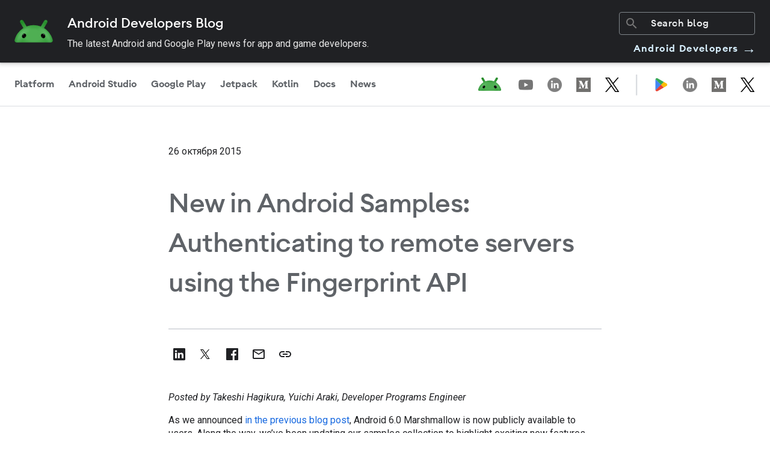

--- FILE ---
content_type: text/html; charset=UTF-8
request_url: https://android-developers.googleblog.com/2015/10/new-in-android-samples-authenticating.html?hl=ru
body_size: 34475
content:
<!DOCTYPE html>
<html class='v2 detail-page' dir='ltr' itemscope='' itemtype='http://schema.org/Blog' lang='ru' xmlns='http://www.w3.org/1999/xhtml' xmlns:b='http://www.google.com/2005/gml/b' xmlns:data='http://www.google.com/2005/gml/data' xmlns:expr='http://www.google.com/2005/gml/expr' xmlns:og='http://ogp.me/ns#'>
<head>
<link href='https://www.blogger.com/static/v1/widgets/4128112664-css_bundle_v2.css' rel='stylesheet' type='text/css'/>
<!-- Google Tag Manager -->
<script>
      (function(w,d,s,l,i){w[l]=w[l]||[];w[l].push({'gtm.start':
      new Date().getTime(),event:'gtm.js'});var f=d.getElementsByTagName(s)[0],
      j=d.createElement(s),dl=l!='dataLayer'?'&l='+l:'';j.async=true;j.src=
      'https://www.googletagmanager.com/gtm.js?id='+i+dl;f.parentNode.insertBefore(j,f);
      })(window,document,'script','dataLayer','GTM-TB2PQP2');
    </script>
<!-- End Google Tag Manager -->
<title>Android Developers Blog: New in Android Samples: Authenticating to remote servers using the Fingerprint API</title>
<meta content='width=device-width, height=device-height, minimum-scale=1.0, initial-scale=1.0, user-scalable=0' name='viewport'/>
<meta content='IE=Edge' http-equiv='X-UA-Compatible'/>
<meta content='Fdm6m1f7LG-QAyDu0qnE_r6lNk42A1CWFBPRD6Y4WuM' name='google-site-verification'/>
<meta content='https://blogger.googleusercontent.com/img/b/R29vZ2xl/AVvXsEi9sceJ-vdZpqLLWgx9qk1kG1Szo3Gmw77gmbCMX9ZN1NAaPRSnO6eare_YM84HkuGNkXLbrL7ThuemL7JztkxDDxuD-K4PE-UH743TTG4qqFBmopQWhqXrgcNNXdPJhGQhOqQ4R_FQ3GA/s640/image01.png' property='og:image'/>
<meta content='article' property='og:type'/>
<meta content='New in Android Samples: Authenticating to remote servers using the Fingerprint API' property='og:title'/>
<meta content='en_US' property='og:locale'/>
<meta content='https://android-developers.googleblog.com/2015/10/new-in-android-samples-authenticating.html' property='og:url'/>
<meta content='Android Developers Blog' property='og:site_name'/>
<link href='https://fonts.googleapis.com/css?family=Roboto:300,400italic,400,500,500italic,700,700italic' rel='stylesheet' type='text/css'/>
<link href='https://fonts.googleapis.com/icon?family=Material+Icons' rel='stylesheet'/>
<link href='https://www.gstatic.com/devrel-devsite/prod/v37463d4834445c1e880de1e91d2f8fc2c6a0e86fca4aa6a7bdbb270b040181dc/android/css/app.css' rel='stylesheet'/>
<script src='https://ajax.googleapis.com/ajax/libs/jquery/1.11.3/jquery.min.js' type='text/javascript'></script>
<script src='https://cdn.rawgit.com/google/code-prettify/master/loader/run_prettify.js' type='text/javascript'></script>
<script src='https://www.google.com/js/gweb/analytics/autotrack.js' type='text/javascript'></script>
<script src='https://apis.google.com/js/plusone.js' type='text/javascript'></script>
<script type='text/javascript'>
      (function(i,s,o,g,r,a,m){i['GoogleAnalyticsObject']=r;i[r]=i[r]||function(){
        (i[r].q=i[r].q||[]).push(arguments)},i[r].l=1*new Date();a=s.createElement(o),
        m=s.getElementsByTagName(o)[0];a.async=1;a.src=g;m.parentNode.insertBefore(a,m)
      })(window,document,'script','//www.google-analytics.com/analytics.js','ga');
      ga('create', 'UA-961555-37', 'auto');
      ga('send', 'pageview');
    </script>
<!-- End -->
<style id='page-skin-1' type='text/css'><!--
body {
font-family: Roboto, sans-serif;
font-weight: 400;
font-size: 16px;
line-height: 28px;
-webkit-font-smoothing: antialiased;
color: #202124
}
h1 {
font-family: Google Sans, Noto Sans, Android Euclid, Roboto, sans-serif;
font-size: 44px;
font-weight: 500;
line-height: 61.6px
}
h2 {
font-size: 30px;
line-height: 40px
}
h2,
h3 {
font-family: Google Sans, Noto Sans, Android Euclid, Roboto, sans-serif;
font-weight: 500
}
h3 {
font-size: 24px;
line-height: 32px
}
h4 {
font-family: Google Sans, Noto Sans, Android Euclid, Roboto, sans-serif;
font-size: 20px;
font-weight: 500;
line-height: 26px
}
h5 {
font-size: 16px;
line-height: 24px
}
h5,
h6 {
font-family: Roboto, sans-serif;
font-weight: 600
}
h6 {
font-size: 14px;
line-height: 22px
}
.display {
font-family: Roboto, sans-serif;
font-size: 48px;
font-weight: 600;
line-height: 67.2px
}
.hidden-text {
height: 1px;
overflow: hidden;
pointer-events: none;
position: absolute;
top: -10px;
width: 1px
}
img,
video {
border: 0;
height: auto;
max-width: 100%;
}
.featured__image img,
.adb-card__image-wrapper img {
width: 100%;
}
body {
position: relative;
min-height: 100vh
}
body.no-scroll {
overflow: hidden
}
a {
color: #4184f3;
text-decoration: none
}
a:focus,
a:focus-visible {
outline-offset: -2px
}
.content-wrap {
padding-top: 200px;
max-width: 800px;
margin: auto;
display: -webkit-box;
display: -webkit-flex;
display: -ms-flexbox;
display: flex;
-webkit-box-orient: vertical;
-webkit-box-direction: normal;
-webkit-flex-direction: column;
-ms-flex-direction: column;
flex-direction: column;
-webkit-box-align: center;
-webkit-align-items: center;
-ms-flex-align: center;
align-items: center
}
@media only screen and (max-width:915px) {
.content-wrap {
padding-top: 100px
}
}
.full-width {
width: 100%
}
.icon-link {
height: 42px;
width: 132px;
border-radius: 80px;
display: -webkit-inline-box;
display: -webkit-inline-flex;
display: -ms-inline-flexbox;
display: inline-flex;
-webkit-box-pack: center;
-webkit-justify-content: baseline;
-ms-flex-pack: center;
justify-content: baseline;
-webkit-box-align: center;
-webkit-align-items: center;
-ms-flex-align: center;
align-items: center;
-webkit-transition: background-color .2s linear;
transition: background-color .2s linear;
background: transparent;
border: none;
color: black !important
}
.icon-link:hover {
background-color: hsla(213, 7%, 76%, .2)
}
.icon-link:focus {
background-color: hsla(213, 7%, 76%, .26)
}
.icon-link:active {
background-color: hsla(213, 7%, 76%, .32)
}
.adb-container {
margin: 40px auto;
padding: 0 40px;
position: relative;
width: auto;
max-width: 1420px
}
@media only screen and (max-width:767px) {
.adb-container {
margin: 24px auto;
padding: 0 20px
}
}
.adb-container--large {
margin: 40px auto;
padding: 0 40px;
position: relative;
width: auto
}
@media only screen and (max-width:767px) {
.adb-container--large {
margin: 24px auto;
padding: 0 20px
}
}
.adb-container--flex-horizontal {
display: -webkit-box;
display: -webkit-flex;
display: -ms-flexbox;
display: flex
}
.section,
body {
margin: 0
}
.adb-card {
position: relative;
background: #fff;
-webkit-box-sizing: border-box;
box-sizing: border-box;
border-radius: 8px;
margin: 40px 0;
padding: 20px;
overflow: hidden;
-webkit-backface-visibility: hidden;
backface-visibility: hidden;
-webkit-transform: translateZ(0);
transform: translateZ(0);
-webkit-transition: opacity .2s linear, -webkit-box-shadow .2s linear;
transition: opacity .2s linear, -webkit-box-shadow .2s linear;
transition: box-shadow .2s linear, opacity .2s linear;
transition: box-shadow .2s linear, opacity .2s linear, -webkit-box-shadow .2s linear
}
.divider {
border: none;
height: 1px;
color: #DADCE0;
background-color: #DADCE0;
margin: 0 20px;
}
.adb-card:first-child {
background-color: #d7effe;
border: none;
padding: 32px 24px 32px;
margin: 40px 20px 60px;
}
@media only screen and (max-width:850px) {
.adb-card {
max-height: unset;
padding: 0 20px
}
.adb-card:first-child {
margin-bottom: 40px;
}
}
@media only screen and (max-width:600px) {
.adb-card:first-child {
margin: 0 -20px 40px;
}
.adb-card {
border-radius: 0;
padding: 0;
}
.divider {
margin: 0;
}
.content-wrap {
padding-top: 54px;
}
}
.adb-card:focus-within,
.adb-card:hover {
-webkit-box-shadow: 0 0 36px rgba(0, 0, 0, .1);
box-shadow: 0 0 36px rgba(0, 0, 0, .1);
cursor: pointer
}
.adb-card__href {
height: 100%;
left: 0;
opacity: 0;
position: absolute;
top: 0;
width: 100%;
z-index: 2
}
.adb-card__image-wrapper {
overflow: hidden;
position: relative;
width: auto;
-webkit-flex-basis: 40%;
-ms-flex-preferred-size: 40%;
flex-basis: 40%;
display: -webkit-box;
display: -webkit-flex;
display: -ms-flexbox;
display: flex;
-webkit-box-align: center;
-webkit-align-items: center;
-ms-flex-align: center;
align-items: center;
-webkit-box-pack: center;
-webkit-justify-content: center;
-ms-flex-pack: center;
justify-content: center
}
.adb-card__content {
padding: 24px 0 0
}
.adb-card__title {
font-family: Google Sans, Noto Sans, Android Euclid, Roboto, sans-serif;
font-size: 32px;
line-height: 40px;
font-weight: 600;
margin-bottom: 12px
}
.adb-card__info {
font-weight: 400;
font-size: 16px;
line-height: 24px;
margin-bottom: 24px
}
.adb-card__description {
font-weight: 500;
font-size: 14px;
line-height: 20px;
margin-bottom: 48px
}
.adb-card:hover .adb-content__image-wrapper img,
.adb-card__href:focus~.adb-content__image-wrapper img {
-webkit-transform: scale(1.03);
transform: scale(1.03);
-webkit-transition: -webkit-transform 1s ease;
transition: -webkit-transform 1s ease;
transition: transform 1s ease;
transition: transform 1s ease, -webkit-transform 1s ease
}
.devsite-footer {
padding: 0 24px;
border-top: 1px solid #bdc1c6
}
.devsite-footer li {
display: block
}
.devsite-footer li a {
text-decoration: none;
font-size: 14px;
line-height: 16px;
color: #202124
}
.devsite-footer li a:focus,
.devsite-footer li a:hover {
color: #1a73e8;
outline: none
}
.devsite-footer-linkboxes-list {
display: grid;
grid-gap: 24px;
grid-template-columns: 1fr 1fr 1fr;
margin: 0;
padding: 24px 0;
border-bottom: 1px solid #bdc1c6
}
@media only screen and (max-width:767px) {
.devsite-footer-linkboxes-list {
grid-template-columns: 1fr;
padding-left: 0
}
}
.devsite-footer-linkbox {
display: block
}
.devsite-footer-linkbox-heading {
font-size: 16px;
line-height: 26px;
font-weight: 400;
margin: 0 0 4px
}
.devsite-footer-linkbox ul {
padding-left: 0
}
.devsite-footer-sites-list {
-webkit-box-align: center;
-webkit-align-items: center;
-ms-flex-align: center;
align-items: center
}
@media only screen and (max-width:767px) {
.devsite-footer-sites-list {
-webkit-box-orient: vertical;
-webkit-box-direction: normal;
-webkit-flex-direction: column;
-ms-flex-direction: column;
flex-direction: column;
-webkit-box-align: start;
-webkit-align-items: flex-start;
-ms-flex-align: start;
align-items: flex-start
}
}
.devsite-footer-utility nav {
display: -webkit-box;
display: -webkit-flex;
display: -ms-flexbox;
display: flex;
-webkit-box-align: center;
-webkit-align-items: center;
-ms-flex-align: center;
align-items: center
}
@media only screen and (max-width:767px) {
.devsite-footer-utility nav {
-webkit-box-orient: vertical;
-webkit-box-direction: normal;
-webkit-flex-direction: column;
-ms-flex-direction: column;
flex-direction: column;
-webkit-box-align: start;
-webkit-align-items: flex-start;
-ms-flex-align: start;
align-items: flex-start
}
}
.devsite-footer-utility-list {
display: -webkit-box;
display: -webkit-flex;
display: -ms-flexbox;
display: flex;
-webkit-box-align: center;
-webkit-align-items: center;
-ms-flex-align: center;
align-items: center;
-webkit-box-pack: justify;
-webkit-justify-content: space-between;
-ms-flex-pack: justify;
justify-content: space-between;
-webkit-box-flex: 1;
-webkit-flex: 1;
-ms-flex: 1;
flex: 1;
padding: 24px 0
}
@media only screen and (max-width:767px) {
.devsite-footer-utility-list {
-webkit-box-orient: vertical;
-webkit-box-direction: normal;
-webkit-flex-direction: column;
-ms-flex-direction: column;
flex-direction: column;
-webkit-box-align: start;
-webkit-align-items: flex-start;
-ms-flex-align: start;
align-items: flex-start;
padding: 0
}
}
.devsite-footer-utility-button {
justify-self: flex-end;
-webkit-box-align: center;
-webkit-align-items: center;
-ms-flex-align: center;
align-items: center;
line-height: 20px;
margin-left: auto;
padding-left: 16px
}
.devsite-footer-utility-item {
display: -webkit-box;
display: -webkit-flex;
display: -ms-flexbox;
display: flex;
margin: 0 8px 0 0
}
.devsite-footer-utility-item:last-child {
margin-right: 0
}
@media only screen and (min-width:768px) {
.devsite-footer-utility-item:not(:first-child):before {
content: "|";
margin: 0 8px 0 0
}
}
.devsite-footer-sites {
border-bottom: 1px solid #bdc1c6;
padding: 24px 0 23px
}
.devsite-footer-sites-logo {
height: 32px;
margin-top: 5px;
width: 185px
}
.devsite-footer-sites-list {
display: -webkit-box;
display: -webkit-flex;
display: -ms-flexbox;
display: flex;
list-style: none;
padding: 0
}
.devsite-footer-sites-item {
margin: 0 0 0 40px
}
@media only screen and (max-width:767px) {
.devsite-footer-sites-item {
margin: 0
}
}
.devsite-footer-sites-link {
display: block;
padding: 8px 0;
color: #202124
}
.devsite-footer-sites-link:focus,
.devsite-footer-sites-link:hover {
color: #1a73e8;
outline: none
}
.devsite-footer-utility-link:focus {
text-decoration: underline
}
.devsite-footer-utility .devsite-footer-utility-button {
line-height: 20px;
font: 400 14px/16px Roboto, sans-serif
}
.devsite-footer-utility .devsite-footer-utility-button:before {
content: "";
margin: 0
}
@media only screen and (max-width:767px) {
.devsite-footer-utility .devsite-footer-utility-button {
display: -webkit-box;
display: -webkit-flex;
display: -ms-flexbox;
display: flex;
-webkit-box-orient: horizontal;
-webkit-box-direction: normal;
-webkit-flex-direction: row;
-ms-flex-direction: row;
flex-direction: row;
-webkit-box-pack: justify;
-webkit-justify-content: space-between;
-ms-flex-pack: justify;
justify-content: space-between;
padding: 0;
margin: 18px 0 12px
}
}
.devsite-footer-utility .devsite-footer-utility-button .devsite-footer-utility-link {
border: 0;
background: #1a73e8;
color: #fff;
line-height: 36px;
-webkit-flex-shrink: 0;
-ms-flex-negative: 0;
flex-shrink: 0;
margin: 0 0 0 16px;
border-radius: 2px;
-webkit-box-shadow: 0 1px 2px 0;
box-shadow: 0 1px 2px 0;
display: inline-block;
font: 500 14px/36px Roboto, sans-serif;
height: 36px;
letter-spacing: 0;
min-width: 36px;
padding: 0 24px;
text-align: center;
-webkit-transition: background-color .2s, border .2s, -webkit-box-shadow .2s;
transition: background-color .2s, border .2s, -webkit-box-shadow .2s;
transition: background-color .2s, border .2s, box-shadow .2s;
transition: background-color .2s, border .2s, box-shadow .2s, -webkit-box-shadow .2s;
vertical-align: middle;
white-space: nowrap
}
.devsite-footer-utility .devsite-footer-utility-button .devsite-footer-utility-link:hover {
background: #1765cc
}
.adb-page__title {
font-family: Google Sans, Noto Sans, Android Euclid, Roboto, sans-serif;
font-size: 44px;
font-weight: 500;
line-height: 61.6px;
text-align: center;
color: #202124
}
.adb-detail hr {
border: 1px solid #dadce0;
margin: 40px 0
}
.adb-detail__title {
font-size: 40px;
font-weight: 600;
line-height: 48px
}
.adb-detail__info {
font-weight: 400;
font-size: 16px;
line-height: 24px
}
.adb-detail__content {
min-height: 200px
}
.icon-sidebar {
position: absolute;
display: -webkit-box;
display: -webkit-flex;
display: -ms-flexbox;
display: flex;
-webkit-box-orient: vertical;
-webkit-box-direction: normal;
-webkit-flex-direction: column;
-ms-flex-direction: column;
flex-direction: column;
-webkit-box-pack: start;
-webkit-justify-content: flex-start;
-ms-flex-pack: start;
justify-content: flex-start;
top: 0;
left: -300px;
max-width: 220px;
gap: 8px
}
.icon-sidebar .share-text {
font-weight: 500;
margin-left: 4px
}
@media only screen and (max-width:1440px) {
.icon-sidebar {
position: relative;
-webkit-flex-direction: row;
-ms-flex-direction: row;
flex-direction: row;
left: 0;
margin-top: -20px;
margin-bottom: 40px;
}
.icon-sidebar .share-text {
display: none;
}
}
.copy-tooltip {
display: none;
position: fixed;
bottom: 16px;
left: 10px;
z-index: 100;
opacity: 0;
-webkit-transition: opacity 0.3s;
transition: opacity 0.3s;
}
.copy-tooltip .copy-tooltiptext {
width: 200px;
background-color: #202124;
color: #fff;
text-align: center;
border-radius: 80px;
padding: 8px 16px;
}
.header__overlay {
height: 100vh;
left: 0;
position: fixed;
width: 100vw;
border: none;
background-color: rgba(0, 0, 0, .4);
-webkit-animation: fade-in .4s cubic-bezier(.39, .575, .565, 1);
animation: fade-in .4s cubic-bezier(.39, .575, .565, 1);
opacity: 0;
top: 0;
z-index: -1;
display: none
}
.header__overlay.show {
display: block;
opacity: 1;
z-index: 800;
-webkit-transition: opacity .2s ease-in-out;
transition: opacity .2s ease-in-out
}
.social-icons__links {
height: 100%;
display: -webkit-box;
display: -webkit-flex;
display: -ms-flexbox;
display: flex;
-webkit-box-align: center;
-webkit-align-items: center;
-ms-flex-align: center;
align-items: center;
gap: 24px
}
.social-icons__links path {
fill: #80868b
}
.social-icons__container-header {
display: -webkit-box;
display: -webkit-flex;
display: -ms-flexbox;
display: flex;
-webkit-box-align: center;
-webkit-align-items: center;
-ms-flex-align: center;
align-items: center;
height: 100%;
margin-right: 14px
}
@media only screen and (max-width:1000px) {
.social-icons__container-header {
display: none
}
}
.adb-blog-logo:focus,
.adb-blog-logo:hover {
opacity: .7;
text-decoration: none
}
.adb-blog-logo__image {
height: 32px;
margin-left: 0;
margin-top: 6px
}
@media only screen and (min-width:840px) {
.adb-blog-logo__image {
margin-left: 24px
}
}
.header {
position: fixed;
background: #fff;
z-index: 700;
top: 0;
width: 100%;
overflow: hidden;
-webkit-box-shadow: 0 1px 2px 0 rgba(60, 64, 67, .3), 0 2px 6px 2px rgba(60, 64, 67, .15);
box-shadow: 0 1px 2px 0 rgba(60, 64, 67, .3), 0 2px 6px 2px rgba(60, 64, 67, .15);
height: auto
}
.header .top-row {
display: -webkit-box;
display: -webkit-flex;
display: -ms-flexbox;
display: flex;
-webkit-box-pack: justify;
-webkit-justify-content: space-between;
-ms-flex-pack: justify;
justify-content: space-between;
padding-right: 24px;
height: 50px;
-webkit-box-align: center;
-webkit-align-items: center;
-ms-flex-align: center;
align-items: center;
border-bottom: 1px solid #e6e6e6
}
@media only screen and (max-width:839px) {
.header .top-row {
padding: 0 16px
}
}
.header .top-row__left,
.header .top-row__right {
-webkit-box-align: center;
-webkit-align-items: center;
-ms-flex-align: center;
align-items: center;
-webkit-box-flex: 0;
-webkit-flex: 0 0 auto;
-ms-flex: 0 0 auto;
flex: 0 0 auto;
height: 100%
}
.header .nav-row,
.header .top-row__left,
.header .top-row__right {
display: -webkit-box;
display: -webkit-flex;
display: -ms-flexbox;
display: flex
}
.header .nav-row {
background: #fff;
-webkit-box-pack: justify;
-webkit-justify-content: space-between;
-ms-flex-pack: justify;
justify-content: space-between;
width: 100%
}
.header .nav-items {
display: -webkit-box;
display: -webkit-flex;
display: -ms-flexbox;
display: flex;
-webkit-box-flex: 1;
-webkit-flex-grow: 1;
-ms-flex-positive: 1;
flex-grow: 1;
height: 50px;
position: relative;
background-color: #fff
}
@media only screen and (max-width:839px) {
.header .nav-items {
display: none
}
}
.header .nav-items tab {
position: relative
}
.header .nav-items tab.active .header__nav-item:after,
.header .nav-items tab:hover .header__nav-item:after {
background: #1a73e8
}
.header .nav-items tab.active .header__nav-item,
.header .nav-items tab:focus-within a {
color: #202124
}
@media only screen and (max-width:839px) {
.header .header__cta,
.header .nav-items {
display: none
}
}
.header__search-container {
display: -webkit-box;
display: -webkit-flex;
display: -ms-flexbox;
display: flex;
-webkit-box-align: center;
-webkit-align-items: center;
-ms-flex-align: center;
align-items: center;
margin: 6px 0 6px 24px;
overflow: hidden;
position: relative;
margin-right: 36px;
border-radius: 4px
}
@media only screen and (max-width:767px) {
.header__search-container:not(.mobile) {
display: none
}
}
.header__search-container.mobile {
margin: 0 0 20px
}
.header__search-container.mobile #searchform,
.header__search-container.mobile .searchbox {
width: 100%
}
.header__search-container .searchbox {
border-radius: 2px
}
.header__search-container .searchbox input {
font-family: Google Sans, Noto Sans, Android Euclid, Roboto, sans-serif;
font-weight: 400;
font-size: 16px;
line-height: 28px;
font-weight: 500;
color: #80868b;
border: 0;
margin: 0;
height: 20px;
outline: 0;
padding: 8px 8px 8px 40px;
width: 100%;
-webkit-transition: background .2s;
transition: background .2s
}
.header__search-container .searchbox input::-webkit-input-placeholder {
color: #80868b
}
.header__search-container .searchbox input:-ms-input-placeholder,
.header__search-container .searchbox input::-ms-input-placeholder {
color: #80868b
}
.header__search-container .searchbox input::placeholder {
color: #80868b
}
.header__search-container .searchbox input:hover {
background: #e8eaed
}
.header__search-container .material-icons {
color: #80868b;
left: 8px;
position: absolute;
top: 6px;
-webkit-transition: color .2s;
transition: color .2s
}
.header__cta {
font-family: Google Sans, Noto Sans, Android Euclid, Roboto, sans-serif;
font-size: 16px;
font-weight: 600;
line-height: 20px;
display: -webkit-box;
display: -webkit-flex;
display: -ms-flexbox;
display: flex;
-webkit-box-align: center;
-webkit-align-items: center;
-ms-flex-align: center;
align-items: center;
color: #1a73e8 !important;
text-decoration: none
}
.header__cta.mobile {
padding: 18px 0
}
.header__cta:hover .cta-icon {
margin-left: 0;
margin-right: 12px
}
.header__cta .cta-icon {
-webkit-transition: margin-right .2s linear, margin-left .2s linear;
transition: margin-right .2s linear, margin-left .2s linear;
margin-left: 4px;
margin-right: 8px;
-webkit-transform: rotate(180deg);
transform: rotate(180deg)
}
.header__cta .cta-icon path {
fill: #1a73e8
}
.header__nav-item {
font-family: Roboto, sans-serif;
font-size: 16px;
font-weight: 600;
line-height: 24px;
color: #80868b;
font-weight: 500;
display: -webkit-box;
display: -webkit-flex;
display: -ms-flexbox;
display: flex;
-webkit-box-align: center;
-webkit-align-items: center;
-ms-flex-align: center;
align-items: center;
padding: 0 18px;
height: 100%;
text-transform: none;
text-decoration: none
}
.header__nav-item:hover {
color: #202124
}
.header__nav-item.mobile {
font-weight: 500;
padding: 0
}
.header__nav-item:after {
bottom: 0;
border-radius: 3px 3px 0 0;
content: "";
display: block;
height: 3px;
left: 50%;
min-width: 20px;
position: absolute;
right: 0;
-webkit-transform: translateX(-50%);
transform: translateX(-50%);
width: calc(100% - 24px)
}
.header__hamburger {
border: 0;
background: none;
outline: none;
padding: 0;
margin: 1px 8px 0 -4px;
padding: 8px;
color: rgba(0, 0, 0, .65);
cursor: pointer
}
@media only screen and (min-width:840px) {
.header__hamburger {
display: none
}
}
.header__side-menu {
background-color: #fff;
bottom: 0;
-webkit-box-orient: vertical;
-webkit-box-direction: normal;
-webkit-flex-direction: column;
-ms-flex-direction: column;
flex-direction: column;
height: 100%;
left: 0;
overflow: auto;
position: fixed;
top: 0;
-webkit-transform: translateX(-100%);
transform: translateX(-100%);
-webkit-transition: -webkit-transform .2s cubic-bezier(.215, .61, .355, 1);
transition: -webkit-transform .2s cubic-bezier(.215, .61, .355, 1);
transition: transform .2s cubic-bezier(.215, .61, .355, 1);
transition: transform .2s cubic-bezier(.215, .61, .355, 1), -webkit-transform .2s cubic-bezier(.215, .61, .355, 1);
z-index: 900
}
.header__side-menu.is-open {
-webkit-transform: translateX(0);
transform: translateX(0);
width: 80%
}
.header__side-menu.is-open,
.header__side-menu__content {
display: -webkit-box;
display: -webkit-flex;
display: -ms-flexbox;
display: flex;
height: 100%
}
.header__side-menu__content {
padding: 18px 16px 0;
-webkit-box-orient: vertical;
-webkit-box-direction: normal;
-webkit-flex-direction: column;
-ms-flex-direction: column;
flex-direction: column
}
.header__side-menu__content .spacer {
-webkit-box-flex: 1;
-webkit-flex: 1;
-ms-flex: 1;
flex: 1
}
.header__side-menu__title {
font-family: Roboto, sans-serif;
font-size: 20px;
line-height: 26px;
font-weight: 500;
margin-bottom: 12px
}
.header__side-menu__items {
list-style: none
}
.header__side-menu__items li {
padding: 12px 0
}
.header__side-menu__items tab {
position: relative
}
.header__side-menu__items tab.active .header__nav-item,
.header__side-menu__items tab:focus-within a {
color: #202124
}
.header__side-menu__bottom {
border-top: 1px solid #e6e6e6
}
.header__side-menu__logo-container {
background: #fff;
height: 40px;
display: -webkit-box;
display: -webkit-flex;
display: -ms-flexbox;
display: flex;
-webkit-box-align: center;
-webkit-align-items: center;
-ms-flex-align: center;
align-items: center;
-webkit-flex-shrink: 0;
-ms-flex-negative: 0;
flex-shrink: 0;
padding: 4px 16px;
border-bottom: 1px solid #e6e6e6
}
#nav .widget {
margin: 0
}
.featured__wrapper {
width: 100%;
border: 0;
background-color: #e8f0fe;
display: -webkit-box;
display: -webkit-flex;
display: -ms-flexbox;
display: flex;
-webkit-box-pack: center;
-webkit-justify-content: center;
-ms-flex-pack: center;
justify-content: center;
-webkit-box-align: center;
-webkit-align-items: center;
-ms-flex-align: center;
align-items: center;
padding-top: 48px;
}
@media only screen and (max-width:767px) {
.featured__wrapper {
padding: 0
}
}
.featured__inner {
max-width: 1080px;
width: calc(100% - 24px);
display: -webkit-box;
display: -webkit-flex;
display: -ms-flexbox;
display: flex;
-webkit-box-orient: vertical;
-webkit-box-direction: normal;
-webkit-flex-direction: column;
-ms-flex-direction: column;
flex-direction: column;
-webkit-box-pack: justify;
-webkit-justify-content: space-between;
-ms-flex-pack: justify;
justify-content: space-between;
position: relative;
padding: 48px
}
@media only screen and (min-width:768px) {
.featured__inner {
-webkit-box-orient: horizontal;
-webkit-box-direction: normal;
padding: 12px 80px
}
}
.featured__href {
height: 100%;
left: 0;
position: absolute;
top: 0;
width: 100%;
z-index: 2
}
.featured__image {
-webkit-align-self: center;
-ms-flex-item-align: center;
align-self: center;
width: 100%;
max-width: 100%;
}
.featured__content {
-webkit-align-self: center;
-ms-flex-item-align: center;
align-self: center;
margin-top: 24px;
width: 100%
}
.featured__title {
font-size: 32px;
line-height: 44.8px;
font-weight: 500;
font-family: Google Sans, Noto Sans, Android Euclid, Roboto, sans-serif;
margin-bottom: 15px
}
.featured__info {
font-family: Roboto Mono, monospace;
font-weight: 400;
font-size: 12px;
line-height: 160%;
margin-bottom: 24px
}
.featured__description {
margin-bottom: 48px
}
.preview.featured__wrapper {
-webkit-box-orient: vertical;
-webkit-box-direction: normal;
-webkit-flex-direction: column;
-ms-flex-direction: column;
flex-direction: column;
background-color: #f1f3f4;
padding: 64px 0 120px
}
.preview.featured__wrapper h1 {
margin: 0 0 64px
}
.blog-label-container {
display: -webkit-box;
display: -webkit-flex;
display: -ms-flexbox;
display: flex;
-webkit-box-orient: horizontal;
-webkit-box-direction: normal;
-webkit-flex-direction: row;
-ms-flex-direction: row;
flex-direction: row;
-webkit-box-align: center;
-webkit-align-items: center;
-ms-flex-align: center;
align-items: center;
-webkit-flex-wrap: wrap;
-ms-flex-wrap: wrap;
flex-wrap: wrap;
gap: 16px
}
.blog-label-container .blog-label {
text-decoration: none;
z-index: 3
}
.blog-label-container .blog-label span {
font-size: 14px;
line-height: 20px;
font-weight: 500;
text-align: center;
background-color: #F1F3F4;
border-radius: 100px;
padding: 4px 16px;
color: #3c4043
}
.adb-card:first-child .blog-label span {
background-color: #fff;
}
.blog-label-container .blog-label span:focus,
.blog-label-container .blog-label span:hover {
background-color: #D7EFFE
}
.adb-card:first-child .blog-label span:focus,
.adb-card:first-child .blog-label span:hover {
background-color: #F1F3F4
}
.blog-label-container .blog-label span:focus-visible {
outline-offset: 0
}
#pagination-container {
display: none
}
.pagination {
display: -webkit-box;
display: -webkit-flex;
display: -ms-flexbox;
display: flex;
-webkit-box-pack: justify;
-webkit-justify-content: space-between;
-ms-flex-pack: justify;
justify-content: space-between;
width: 100%
}
.pagination .page-button {
font-family: Google Sans, Noto Sans, Android Euclid, Roboto, sans-serif;
font-size: 16px;
font-weight: 600;
line-height: 24px !important;
color: black;
background-color: #C6FF00;
padding: 16px 24px;
border-radius: 80px;
text-decoration: none;
height: 56px !important;
width: unset !important;
}
.pagination .page-button:focus,
.pagination .page-button:hover {
background-color: #C6FF00;
}
.pagination .page-button.disabled {
color: #80868b;
background-color: #f1f3f4
}    
--></style>
<style id='template-skin-1' type='text/css'><!--

--></style>
<!-- start all head -->
<meta content='text/html; charset=UTF-8' http-equiv='Content-Type'/>
<meta content='blogger' name='generator'/>
<link href='https://android-developers.googleblog.com/favicon.ico' rel='icon' type='image/x-icon'/>
<link href='https://android-developers.googleblog.com/2015/10/new-in-android-samples-authenticating.html' rel='canonical'/>
<link rel="alternate" type="application/atom+xml" title="Android Developers Blog - Atom" href="https://android-developers.googleblog.com/feeds/posts/default" />
<link rel="alternate" type="application/rss+xml" title="Android Developers Blog - RSS" href="https://android-developers.googleblog.com/feeds/posts/default?alt=rss" />
<link rel="service.post" type="application/atom+xml" title="Android Developers Blog - Atom" href="https://www.blogger.com/feeds/6755709643044947179/posts/default" />

<link rel="alternate" type="application/atom+xml" title="Android Developers Blog - Atom" href="https://android-developers.googleblog.com/feeds/3704329007740101388/comments/default" />
<!--Can't find substitution for tag [blog.ieCssRetrofitLinks]-->
<link href='https://blogger.googleusercontent.com/img/b/R29vZ2xl/AVvXsEi9sceJ-vdZpqLLWgx9qk1kG1Szo3Gmw77gmbCMX9ZN1NAaPRSnO6eare_YM84HkuGNkXLbrL7ThuemL7JztkxDDxuD-K4PE-UH743TTG4qqFBmopQWhqXrgcNNXdPJhGQhOqQ4R_FQ3GA/s640/image01.png' rel='image_src'/>
<meta content='https://android-developers.googleblog.com/2015/10/new-in-android-samples-authenticating.html' property='og:url'/>
<meta content='New in Android Samples: Authenticating to remote servers using the Fingerprint API' property='og:title'/>
<meta content='News and insights on the Android platform, developer tools, and events.' property='og:description'/>
<meta content='https://blogger.googleusercontent.com/img/b/R29vZ2xl/AVvXsEi9sceJ-vdZpqLLWgx9qk1kG1Szo3Gmw77gmbCMX9ZN1NAaPRSnO6eare_YM84HkuGNkXLbrL7ThuemL7JztkxDDxuD-K4PE-UH743TTG4qqFBmopQWhqXrgcNNXdPJhGQhOqQ4R_FQ3GA/w1200-h630-p-k-no-nu/image01.png' property='og:image'/>
<!-- end all head -->
<base target='_self'/>
<style>
         /** Blogger default styles **/
         html, .Label h2, #sidebar .rss a, .BlogArchive h2, .FollowByEmail h2.title, .widget .post h2 {
           font-family: Roboto, sans-serif;
         }

         .plusfollowers h2.title, .post h2.title, .widget h2.title {
           font-family: Roboto, sans-serif;
         }

         pre, .post-content pre.prettyprint {
           background-color: #f7f7f7;
           border: 1px solid #ddd;
           margin: 0 0 1em 0;
           padding: 1em;
           overflow: auto;
         }

         pre, code {
           font-size: 9pt;
           line-height: 125%;
           font-family: monospace;
         }

         pre, code {
           color: #060;
           font: 13px/18px Consolas, 'Liberation Mono', Menlo, Monaco, Courier, monospace;
           -webkit-font-smoothing: subpixel-antialiased;
           -moz-osx-font-smoothing: auto;
         }

         /* Styles for https://github.com/google/code-prettify */
         .com { color: #060; }
         .kwd { color: #008; }
         .typ { color: #606; }
         .lit { color: #066; }
         .pun { color: #660; }
         .pln { color: #000; }

         .fb-custom img, .twitter-custom img, .gplus-share img, .email-custom img {
           cursor: pointer;
           opacity: 0.54;
         }

         .twitter-custom, .gplus-share, .fb-custom {
           margin-right: 12px;
         }

         /** Blogger custom theme **/

         .adb-header,
         .searchBox input {
             box-sizing: border-box;
         }

         .popout-nav {
           background-color: white;
           width: 280px;
           height: 100%;
           position: fixed;
           z-index: 6;
           left: -280px;
           transition: left 0.2s;
         }

         .popout-search {
           background-color: white;
           width: 280px;
           position: fixed;
           z-index: 6;
           right: -280px;
           transition: right 0.2s;
           top: 0;
         }
      
      	 .popout-search .widget {
           margin: 0;
      	 }
         
         .popout-search #BlogSearch2_form .popout-options {
      	   padding-right: 24px;
           width: calc(100% - 48px);
         }

         .dropdown-nav {
           display: none;
           background-color: white;
           width: 104px;
           position: fixed;
           padding: 4px 0px 3px 0px;
           z-index: 4;
           left: 352px;
           top: 176px;
           transition: top 0.2s;
           box-shadow: 0 0px 2px 0 rgba(60,64,67,.3), 0 0px 6px 2px rgba(60,64,67,.15), inset 0 0px 6px -4px rgba(154,160,166,.5);
         }

         .dropdown-options {
           align-items: center;
           display: flex;
           flex-wrap: wrap;
           width: 94px;
           height: 48px;
           padding-left: 10px;
         }

         .dropdown-options:hover {
           background-color: #f7f9fa;
         }

         .dropdown-options span {
           color: #80868b;
         }

         .popout-options {
           padding-right: 8px;
           padding-left: 24px;
           padding-top: 16px;
           padding-bottom: 15px;
           display: inline-block;
           width: calc(100% - 32px);
           border-top: 1px solid #ddd;
           font-size: 13px;
           font-weight: 700;
           color: #80868b !important;
         }

         .popout-options:last-of-type {
           border-bottom: 1px solid #ddd;
         }

         .popout-options:first-of-type {
           border-top: 0;
         }

         #close-popout {
           padding: 12px 12px 11px 20px;
         }

         #close-search-popout {
           padding: 12px 20px 11px 12px;
           text-align: right;
         }

         .popout-search-overlay{
           display: none;
           opacity: 0;
           background-color: black;
		   width: 100%;
      	   height: 100%;
           position: fixed;
           transition: opacity 0.2s;
        }

        .popout-overlay{
          display: none;
          opacity: 0;
          background-color: black;
          width: 100%;
          height: 100%;
          position: fixed;
		  z-index: 5;
          transition: opacity 0.2s;
        }

         html {
           background-color: #fff;
           font-family: Roboto, sans-serif;
           -moz-osx-font-smoothing: grayscale;
           -webkit-font-smoothing: antialiased;
         }

         body {
           width: 100%;
           position: absolute;
           padding: 0;
           /* This ensures that the scroll bar is always present, which is needed */
           /* because  render happens after page load; otherwise the header */
           /* would 'bounce' in-between states. */
           min-height: 150%;
         }

         h2 {
           font-size: 130%;
         }

         h1, h2, h3, h4, h5 {
           line-height: 1.5em;
           margin-bottom: 1em;
         }

         html, h4, h5, h6 {
           font-size: 14px;
         }

         a, a:visited {
           color: #039be5;
           text-decoration: none;
         }

         pre code {
           display: block;
         }

         .cols-wrapper {
           margin-top: 56px;
         }

         .header-outer, .cols-wrapper {
           padding: 0 60px;
         }

         html, .header-inner a {
           color: #212121;
           color: rgba(0, 0, 0, .87);
         }


         /** Archive widget. **/

         .BlogArchive {
           font-size: 13px;
           font-weight: normal;
         }

         .BlogArchive .widget- {
           display: none;
         }

         .BlogArchive h2, .Label h2 {
           color: #039be5;
           text-decoration: none;
         }


         /* Specificity needed here to override widget CSS defaults. */


         /* Months */

         .Label {
           font-size: 13px;
           font-weight: normal;
         }

         .sidebar-icon {
           display: inline-block;
           width: auto;
           vertical-align: middle;
           height: 24px;
           margin-right: 24px;
         }

         .sidebar-social-links {
           align-items: center;
         }

         .sidebar-social-links .android-logo,
      .android-logo {
           height: 48px;
      }

         .sidebar-social-links a:last-child img {
             margin-right: 0;
         }

         .Label .widget- {
           display: none;
         }

         .searchBox input {
           border: 1px solid #eee;
           color: #212121;
           color: rgba(0, 0, 0, .87);
           font-size: 14px;
           padding: 8px 8px 8px 40px;
           width: 100%;
           font-family: Google Sans, Noto Sans, Android Euclid, Roboto, sans-serif;
           background: url('https://www.gstatic.com/images/icons/material/system/1x/search_grey600_24dp.png') 8px center no-repeat;
         }

         .searchBox ::-webkit-input-placeholder {
           /* WebKit, Blink, Edge */
           color: rgba(0, 0, 0, .54);
         }

         .section {
           margin: 0;
           padding: 0;
         }

         #sidebar-top {
           border: 1px solid #eee;
         }

         #sidebar-top > div {
           margin: 16px 0;
         }


         /*main post*/

         .post {
           margin-bottom: 30px;
         }

         #main .post .title {
           margin: 0;
         }

         #main .post .title a {
           color: #212121;
           color: rgba(0, 0, 0, .87);
           font-weight: normal;
           font-size: 24px;
         }

         .message, #main .post .post-header {
           margin: 0;
           padding: 0;
         }

         #main .post .post-header .caption, #main .post .post-header .labels-caption, #main .post .post-footer .caption, #main .post .post-footer .labels-caption {
           color: #444;
           font-weight: 500;
         }

         #main .post .post-header .published {
           font-size: 11px;
           font-weight: bold;
         }

         .post-header .publishdate {
           font-size: 16px;
           font-weight: normal;
           color: #757575;
           color: rgba(0, 0, 0, .54);
         }

         #main .post .post-footer {
           font-size: 12px;
           padding-bottom: 21px;
         }

         .label-footer {
           margin-bottom: 12px;
           margin-top: 12px;
         }

         #main .post .post-header .published {
           margin-bottom: 16px;
         }

         .post .post- {
           color: #545454;
           color: rgba(0, 0, 0, .67);
           font-size: 16px;
           margin: 16px 0 36px 0;
           line-height: 24px;
           word-wrap: break-word;
         }


         .post-summary {
           display: none;
         }

         /* Override all post images/videos to left align. */


         @media (max-width: 712px) {
           .post- img {
             max-width: 100%;
             height: auto;
             width: auto;
           }
         }

         .post- .tr-caption-container img {
           margin-bottom: 12px;
         }

         .post- iframe, .post- embed {
           margin-left: auto !important;
           margin-right: auto !important;
           max-width: 100%;
         }

         .post- .carousel-container {
           margin-bottom: 48px;
         }

         #main .post- b {
           font-weight: 500;
         }

         /* These are the main paragraph spacing tweaks. */

         #main .post- br {
           : '';
           display: block;
           padding: 4px;
         }

         .post-content .space {
           display: block;
           height: 8px;
         }

         .post-content iframe+.space, .post-content iframe+br {
           padding: 0 !important;
         }

         #main .post .jump-link {
           margin-bottom: 10px;
         }

         .post-content img, .post-content iframe {
           margin: 30px 0 20px 0;
         }

         .post-content > img:first-child, .post-content > iframe:first-child {
           margin-top: 0;
         }

         .col-right .section {
           padding: 0 16px;
         }

         #aside {
           background: #fff;
           border: 1px solid #eee;
           border-top: 0;
           z-index: 2;
         }

         #aside .widget {
           margin: 0;
         }

         #aside .widget h2, #ArchiveList .toggle+a.post-count-link {
           color: #212121;
           color: rgba(0, 0, 0, .87);
           font-weight: 400 !important;
           margin: 0;
         }

         #ArchiveList .toggle {
           float: right;
         }

         #ArchiveList .toggle .material-icons {
           padding-top: 4px;
         }

         #sidebar-top,
         #sidebar {
           background: #fff;
         }

         #sidebar .tab {
           cursor: pointer;
         }

         #sidebar .tab .arrow {
           display: inline-block;
           float: right;
         }

         #sidebar .tab .icon {
           display: inline-block;
           vertical-align: top;
           height: 24px;
           width: 24px;
           margin-right: 13px;
           margin-left: -1px;
           margin-top: 1px;
           color: #757575;
           color: rgba(0, 0, 0, .54);
         }

         #sidebar .widget-content > :first-child {
           padding-top: 8px;
         }

         #sidebar .active .tab .arrow {
           -ms-transform: rotate(180deg);
           transform: rotate(180deg);
         }

         #sidebar .arrow {
           color: #757575;
           color: rgba(0, 0, 0, .54);
         }

         #sidebar .widget h2 {
           font-size: 14px;
           line-height: 24px;
           display: inline-block;
         }

         #sidebar .widget .BlogArchive {
           padding-bottom: 8px;
         }

         #sidebar .widget {
           border-bottom: 1px solid #eee;
           box-shadow: 0px 1px 0 white;
           margin-bottom: 0;
           padding: 14px 0;
           min-height: 20px;
         }

         #sidebar .widget:last-child {
           border-bottom: none;
           box-shadow: none;
           margin-bottom: 0;
         }

         #sidebar ul {
           margin: 0;
           padding: 0;
         }

         #sidebar ul li {
           list-style: none;
           padding: 0;
         }

         #sidebar ul li a {
           line-height: 32px;
         }

         #sidebar ul ul ul li a {
           line-height: 24px;
         }

         #sidebar .archive {
           background-image: url('[data-uri]');
           height: 24px;
           line-height: 24px;
           padding-left: 30px;
         }

         #sidebar .labels {
           background-image: url('[data-uri]');
           height: 20px;
           line-height: 20px;
           padding-left: 30px;
         }

         #sidebar .rss a {
           background-image: url('[data-uri]');
         }

         #sidebar .subscription a {
           background-image: url('[data-uri]');
         }

         #sidebar-bottom {
           background: #f5f5f5;
           border-top: 1px solid #eee;
         }

         #sidebar-bottom .widget {
           border-bottom: 1px solid #e0e0e0;
           padding: 15px 0;
           text-align: center;
         }

         #sidebar-bottom > div:last-child {
           border-bottom: 0;
         }

         #sidebar-bottom .text {
           line-height: 20px;
         }

         /* Home, forward, and backward pagination. */
         .blog-pager {
           padding-top: 10px;
           margin-top: 15px;
           text-align: right !important;
         }

         #blog-pager {
           padding: 40px 0 0;
         }

         #blog-pager a {
           display: inline-block;
         }

         .blog-pager i.disabled {
           opacity: 0.2 !important;
         }

         .blog-pager i {
           color: black;
           margin-left: 16px;
           opacity: 0.54;
         }

         .blog-pager i:hover, .blog-pager i:active {
           opacity: 0.87;
         }

         #blog-pager-older-link, #blog-pager-newer-link {
           float: none;
         }

         .gplus-profile {
           background-color: #fafafa;
           border: 1px solid #eee;
           overflow: hidden;
           width: 212px;
         }

         .gplus-profile-inner {
           margin-left: -1px;
           margin-top: -1px;
         }

         /* Sidebar follow buttons. */

         .followgooglewrapper {
           padding: 12px 0 0 0;
         }

         .loading {
           visibility: hidden;
         }

         .detail-page .post-footer .cmt_iframe_holder {
           padding-top: 40px !important;
         }

         /* ADB */

         .adb-hero-area {
           min-height: 104px;
           background-color: #202124;
           box-shadow: 0 1px 2px 0 rgba(60,64,67,.3), 0 2px 6px 2px rgba(60,64,67,.15);
           z-index: 5;
           position: fixed;
           width: 100%;
         }
      
         .adb-hero-logo {
      	   height: 80px;
           position: absolute;
           top: 12px;
           left: 16px;
         }
      
         .adb-footer-btm {
           display: flex;
           margin: 0 24px;
           align-items: center;
           justify-content: space-between;
           flex-wrap: wrap;
           padding-bottom: 40px;
         }

         .subscribe-btn {
           color: black;
           background-color: #C6FF00;
           border-radius: 100px;
           font: 500 16px/24px Google Sans, Noto Sans, Android Euclid,Roboto,sans-serif;
           padding: 12px 24px;
           border: 0;
         }

         .adb-footer-info {
           align-items: center;
           display: flex;
           padding: 0;
           margin: 9px 0 0 -8px;
           font-size: 13px;
         }

         .footer-list {
           list-style: none;
           padding: 0 8px;
         }

         .subscribe-info {
           list-style: none;
           padding: 0 8px 0 0;
           font-size: 13px;
           color: black;
         }

         .footer-newsletter {
           display: flex;
           align-items: center;
         }

         .adb-header-inner {
           display: flex;
           align-items: center;
         }

         .adb-header {
           background-color: white;
           color: #fff;
           height: 48px;
           left: 0;
           overflow: hidden;
           padding: 36px 24px;
           right: 0;
           top: 104px;
           z-index: 4;
           display: flex;
           align-items: center;
           position: fixed;
      	   border-bottom: solid 1px #DADCE0;
         }

         .adb-shadow {
           margin-top: 48px;
           height: 1px;
           width: 100%;
           position: fixed;
           background: white;
           z-index: 2;
           box-shadow: 0 1px 2px 0 rgba(60,64,67,.3), 0 2px 6px 2px rgba(60,64,67,.15);
         }

         .adb-logo-box {
           display:inline;
         }

         .adb-burger-box {
           display: none;
           margin: 0 16px 0 0;
         }

         .adb-search-box {
           display: none;
           margin: 0 0 0 16px;
         }

         .adb-htag-box {
           display: flex;
           align-items: center;
         }

         .adb-header-tags {
             padding: 0 24px 0 0;
         }

         .adb-header-tags ~ .atb-header-tags {
             padding: 0 24px;
         }

         .adb-header-tags a {
           font-family: Google Sans, Noto Sans, Android Euclid, Roboto, sans-serif;
           font-weight: 600;
           font-size: 16px;
           line-height: 20px;
           color: #5F6368;
         }

         .adb-header-tags a:hover {
           font-weight: 600;
           font-size: 16px;
           line-height: 20px;
           color: #202124;
         }

         .more-dropdown {
           display: none;
         }

         .dropdown-icon {
           transition: all 0.3s;
         }

         .adb-header-logo {
           display: inline-block;
           vertical-align: -11px;
           width: 134px;
           height: 32px;
         }

         .adb-header-title {
           color: #fff;
           display: inline-block;
           font-size: 20px;
           font-weight: normal;
         }

         .adb-header-links {
           border-left: 1px solid rgba(0, 0, 0, .1);
           display: block;
           left: 250px;
           list-style: none;
           margin: 0;
           padding: 12px 0 12px 18px;
           position: absolute;
           top: 0;
         }

         .adb-header-link-item {
           display: inline-block;
         }

         .adb-header-link, .adb-header-link:visited {
           color: #fff;
           display: inline-block;
           font-weight: 500;
           opacity: .7;
           padding: 12px 9px;
           text-transform: uppercase;
           vertical-align: 2px;
         }

         .adb-header-link:hover, .adb-header-link:focus {
           color: #fff;
           opacity: 1;
         }

         .adb-header-console, .adb-header-console:visited {
           border-radius: 3px;
           box-shadow: 0 1px 4px 0 rgba(0, 0, 0, .2);
           color: #fff;
           float: right;
           font-size: 14px;
           font-weight: 500;
           line-height: 28px;
           padding: 4px 10px;
           position: relative;
           text-transform: uppercase;
           transition: box-shadow .2s;
           z-index: 60;
         }

         .adb-header-console:hover {
           box-shadow: 0 2px 8px 0 rgba(0, 0, 0, .3);
           color: #fff;
         }

         .adb-header-console:focus {
           background-color: rgba(63, 81, 181, .1);
           color: #fff;
         }

         .adb-header-console-image {
           vertical-align: -5px;
         }

         .adb-hero {
           background-color: #dcedc8;
           margin-top: 64px;
         }

         .adb-hero-back, .adb-hero-back:link, .adb-hero-back:visited {
           color: #414141;
           display: inline-block;
           font-weight: 500;
           margin: 25px 25px 0;
         }

         .adb-hero-inner {
           background-image: url('[data-uri]');
           background-position: bottom right 70px;
           background-repeat: no-repeat;
           background-size: auto 100%;
           margin: 0 auto;
           max-width: 980px;
           padding: 0 60px;
           position: relative;
         }

         .adb-hero-back-icon {
           display: inline-block;
           margin-right: 5px;
           vertical-align: middle;
         }

         .adb-hero-title {
           font-size: 22px;
           line-height: 28px;
           padding: 24px 24px 0px 112px;
         }

         .adb-hero-title a {
           color: #FFFFFF;
           font-family: Google Sans, Noto Sans, Android Euclid, Roboto, sans-serif;
           font-weight: 500;
         }

         .adb-hero-summary {
           font-size: 16px;
           line-height: 24px;
           padding: 8px 24px 8px 112px;
         }

         .adb-hero-summary a {
           color: rgba(255, 255, 255, 0.9);
         }

         .adb-hero-description {
           color: #6f7172;
           font-size: 16px;
           margin: 0;
           max-width: 440px;
           padding-bottom: 32px;
         }

         .adb-hero-search {
           position: absolute;
           top: 19.35%;
           right: 1.94%;
         }

      	 .adb-hero-search .searchBox input {
           border: 1px solid #80868B;
           border-radius: 4px;
           color: white;
         }

         .adb-hero-search .searchBox input::placeholder {
           color: #F1F3F4;
           font-weight: 500;
           font-size: 16px;
           line-height: 24px;
           letter-spacing: 0.5px;
           padding-left: 12px;
         }

         .adb-hero-link {
           position: absolute;
           right: 1.67%;
           top: 64.52%;
         }

         .adb-hero-link a {
           font-family: Google Sans, Noto Sans, Android Euclid, Roboto, sans-serif;
           font-weight: 600;
           font-size: 16px;
           line-height: 20px;
           color: #D7EFFE;
           letter-spacing: 1.4px;
         }

         .adb-hero-arrow {
           display: inline-flex;
           font-size: 24px;
           vertical-align: middle;
         }

         .adb-socials-box {
           display: flex;
           position: absolute;
           right: 1.67%;
         }

         .adb-socials-category,
         .adb-socials-divider {
           display: flex;
           align-items: center;
         }
      
         .adb-socials-divider {
           color: #DADCE0;
           font-size: 40px;
           font-weight: 100;
           margin: 0 20px;
         }

         .adb-socials-category img,
      .adb-footer-social-links img {
           height: 24px;
         }

      .adb-footer-social-links-img {
           margin-right: 20px;
         }

         .adb-hero-subscribe, .adb-hero-subscribe:visited {
           background-color: #90c653;
           color: #fff;
           display: inline-block;
           border-radius: 3px;
           margin: 25px 0 60px;
           padding: 13px 32px;
           text-transform: uppercase;
         }

         .adb-hero-subscribe:hover, .adb-hero-subscribe:focus {
           background-color: #333;
         }

         .adb-footer {
           margin: 32px auto 64px;
         }

         .adb-footer-more {
           border-bottom: 1px solid #f0f0f0;
           border-top: 1px solid #f0f0f0;
           padding: 30px 0;
         }

         .adb-footer-more a {
           color: #000;
           display: inline-block;
           font-size: 20px;
           font-weight: 300;
           margin-right: 16px;
         }

         .adb-footer-social {
           float: right;
           margin-top: -62px;
         }

         .adb-footer-social a {
           background-color: #ccc;
           background-position: center;
           background-repeat: no-repeat;
           background-size: auto 16px;
           border-radius: 50%;
           display: inline-block;
           height: 36px;
           margin-left: 16px;
           transition: background-color .1s;
           width: 36px;
         }

         .adb-footer-social-youtube {
           background-image: url('[data-uri]');
         }

         .adb-footer-social-youtube:hover {
           background-color: #f44336;
         }

         .adb-footer-social-gplus {
           background-image: url('[data-uri]');
         }

         .adb-footer-social-gplus:hover {
           background-color: #f44336;
         }

         .adb-footer-social-twitter {
           background-image: url('[data-uri]');
         }

         .adb-footer-social-twitter:hover {
           background-color: #55acee;
         }

         .adb-footer-social span {
           display: none;
         }

         .adb-footer-related {
           padding-top: 8px;
         }

         .adb-footer-related a {
           color: #999;
           font-size: 12px;
           white-space: nowrap;
         }

         .adb-footer-related a:not(:last-child)::after {
           content: '|';
           cursor: default;
           margin: 0 7px 0 10px;
         }

      .adb-footer-section {
           margin: 48px auto;
           max-width: 700px;
         }

         .adb-footer-title {
           font-weight: 500;
           font-size: 14px;
           line-height: 20px;
           letter-spacing: 1.5px;
           text-transform: uppercase;
           color: #3C4043;
           margin-bottom: 24px;
         }

         .adb-footer-columns {
           display: flex;
           justify-content: space-between;
          }

         .adb-other-blogs-title img {
           margin-right: 8px;
           vertical-align: -12px;
         }

         .adb-footer-social-label {
           display: flex !important;
           align-items: center;
         }

         .adb-footer-column a,
         .adb-footer-social-label,
         #footer-subscribe .tab h2 {
           color: #000;
           font-size: 14px;
           font-weight: 400;
           line-height: 20px;
           letter-spacing: 0.25px;
           padding: .85em 0;
           -webkit-column-break-inside: avoid;
           break-inside: avoid-column;
           display: table;
           margin: 0;
           page-break-inside: avoid;
         }

      .adb-footer-btm a {
           color: #000;
           font-family: Google Sans, Noto Sans, Android Euclid, Roboto, sans-serif;
           font-size: 14px;
           font-weight: 400;
           letter-spacing: 0.25px;
           opacity: .7;
           transition: opacity .1s;
           -webkit-column-break-inside: avoid;
           break-inside: avoid-column;
           display: table;
           margin: 0;
           page-break-inside: avoid;
         }

      .adb-footer-column a {
           opacity: .7;
           transition: opacity .1s;
         }

         .adb-footer-column a:hover {
           opacity: 1;
         }

         .adb-footer-social-links {
           margin: 0 0 20px;
         }

         #footer-subscribe .widget {
           margin: 0;
         }

         #footer-subscribe .tab {
           display: flex;
           align-items: center;
         }

         #footer-subscribe .tab img {
           height: 16px;
         }

         .adb-label-view-more-toggle {
           cursor: pointer;
         }

         .adb-label-view-more-toggle::after {
           content: '\00e5c5';
           float: right;
           font: 2em / .7 Material Icons;
           opacity: .6;
         }

         .adb-label-view-more-toggle.active::after {
           transform: rotate(180deg);
         }


         /** Desktop **/

         @media (max-width: 900px) {
           .col-right {
             display: none;
           }
           .col-main {
             margin-right: 0;
             min-width: initial;
           }
           .cols-wrapper {
             min-width: initial;
           }
           .adb-hero-inner {
             background-image: none;
           }
         }


         /** ADB header breakpoint **/

         @media (max-width: 768px) {
           .adb-header-links {
             display: none;
           }

           .dropdown-nav {
             display: none;
           }

           .adb-header {
             padding: 12px;
             text-align: center;
           }
         }

         @media (max-width: 1196px) {
           .breakpoint-hide {
             display:none;
           }

           .more-dropdown {
             height: 50px;
             display: flex;
             align-items: center;
           }
         }

         @media (max-width: 915px) {
           .adb-header {
           	height: 0;
           	margin: 0;
           	padding: 0;
           	display: none;
           }
           .adb-header-tags {
             display:none;
           }

           .more-dropdown {
             display:none;
           }

           .dropdown-nav {
             display: none;
           }

           .adb-hero-summary,
           .adb-hero-link,
           .adb-socials-category {
           	display: none;
           }
      
           .adb-hero-title {
            padding-left: 152px;
           }
      
           .adb-hero-logo {
            height: 52px;
            top: 12px;
            left: 120px;
           }
           .adb-footer-section {
           	margin: 0 auto;
           }
           .adb-footer-btm {
           	margin: 0 24px 40px;
           }

           .adb-hero-area {
           	min-height: 76px;
           }

           .adb-burger-box {
            display:inline;
           	position: absolute;
           	top: 17px;
           	margin-left: 24px;
           	font-size: 32px;
           	color: white;
           }

           .adb-hero-title a{
           	margin-left: 40px;
           }
         }

         /** Tablet **/

         @media (max-width: 712px) {
           .header-outer, .cols-wrapper {
             padding: 0 40px;
           }
           /* ADB */
           .adb-hero-inner {
             padding: 0 40px;
           }
           .adb-hero-title {
            font-size: 16px;
            padding-left: 132px;
           }
           .adb-hero-logo {
            left: 100px;
           }
           .adb-hero-back, .adb-hero-back:link, .adb-hero-back:visited {
             margin-left: 36px;
           }
           .adb-other-blogs-list {
             columns: auto;
           }
           .adb-other-blogs-title {
             font-size: 20px;
           }
           .adb-other-blogs-title img {
             height: auto;
             vertical-align: -6px;
             width: 32px;
           }
           .adb-footer-section {
           	margin: 0 24px;
           }
           .adb-footer-more {
             padding-bottom: 75px;
           }
           .adb-footer-social {
             float: none;
             margin-bottom: 35px
           }
           .adb-footer-social .adb-footer-social-youtube {
             margin-left: 0;
           }
         }


         /** Small tablet **/

         @media (max-width: 600px) {
           .header-inner .google-logo {
             top: 32px;
             margin-top: 0;
           }
           .header-inner .google-logo img {
             height: 56px;
             width: auto;
             /*
             height: auto;
             width: 188px;
             */
             /* Override any optical adjustments at desktop size. */
             top: 0 !important;
           }
           .header-left {
             left: 0;
             top: inherit;
             bottom: 24px;
           }

           .adb-footer-columns {
           	display: block;
           }

           .adb-footer-column {
           	margin-bottom: 48px;
           }

           .adb-footer-column a {
           	opacity: 1;
           }

           .adb-footer-social-label {
           	padding: 0;
           }

           .adb-footer-column .widget a {
           	padding: 0;
           }

           .footer-newsletter {
             margin-top: 16px;
           }

           .subscribe-btn {
           	width: 100%;
           }

           .adb-hero-search {
             display: none;
           }

           .adb-search-box {
            display:inline;
           	position: absolute;
           	top: 24px;
           	right: 24px;
           	font-size: 24px;
           	color: white;
           }
         }

         /** Mobile **/

         @media (max-width: 480px) {
           .header-outer, .cols-wrapper {
             padding: 0 16px;
           }
           .adb-hero-logo {
            height: 28px;
            top: 24px;
            left: 76px;
           }
           .adb-hero-back, .adb-hero-back:link, .adb-hero-back:visited {
             margin-left: 16px;
           }
           .cols-wrapper {
             margin-top: 0;
             overflow-x: auto;
           }
           .post-header .publishdate, .post .post-content {
             font-size: 16px;
           }
           .post .post-content {
             line-height: 28px;
             margin-bottom: 30px;
           }
           .post {
             margin-top: 30px;
           }
           .byline-author {
             display: block;
             font-size: 12px;
             line-height: 24px;
             margin-top: 6px;
           }
           #main .post .title a {
             font-weight: 500;
             color: #4c4c4c;
             color: rgba(0, 0, 0, .70);
           }
           #main .post .post-header {
             padding-bottom: 12px;
           }
           #main .post .post-header .published {
             margin-bottom: -8px;
             margin-top: 3px;
           }
           .post .read-more {
             display: block;
             margin-top: 14px;
           }
           .post .tr-caption {
             font-size: 12px;
           }
           #main .post .title a {
             font-size: 20px;
             line-height: 30px;
           }
           .post-content iframe {
             /* iframe won't keep aspect ratio when scaled down. */
             max-height: 240px;
           }
           .post-content .separator img, .post-content .tr-caption-container img {
             margin-left: -16px;
             max-width: 100%;
           }
           .post-content table {
             table-layout: fixed;
             width: 100%;
           }
           /** List page tweaks. **/
           .list-page .post-original {
             display: none;
           }
           .list-page .post-summary {
             display: block;
           }
           .list-page .comment-container {
             display: none;
           }
           .list-page .label-footer {
             display: none;
           }
           .list-page #main .post .post-footer {
             border-bottom: 1px solid #eee;
             margin: -16px 0 0 0;
             padding: 0 0 20px 0;
           }
           .list-page .post .share {
             display: none;
           }
           /** Detail page tweaks. **/
           .detail-page .post-footer .cmt_iframe_holder {
             padding-top: 32px !important;
           }
           .detail-page .label-footer {
             margin-bottom: 0;
           }
           .detail-page #main .post .post-footer {
             padding-bottom: 0;
           }
           .detail-page #comments {
             display: none;
           }
           /* ADB */
      	   body {
             font-size: 17px !important;
           }
           .adb-header-console {
             display: none;
           }
           .adb-hero-inner {
             padding: 0 16px;
           }
           .adb-hero-title {
             color: #4c4c4c;
             color: rgba(0, 0, 0, .70);
             font-weight: 500;
             line-height: 30px;
             padding-left: 80px;
           }
            .adb-detail__info p {
             margin-top: 32px;
           }
           .adb-detail__title,
           .adb-detail__title h1 {
             font-size: 24px;
             line-height: 32px;
             margin: 0;
           }
           .adb-detail hr {
             margin: 16px 0 32px;
           }
           .icon-sidebar {
            margin-bottom: 8px;
           }
           .adb-detail__content em {
            display: block;
            margin-bottom: 12px;
           }
         }

         /* Fixed-position sidebar for larger screens */
         @media screen and (min-height: 700px) and (min-width: 1100px) {
           .col-right .section {
             max-height: calc(100vh - 197px);
             overflow: auto;
           }

           .col-right.scroll-start {
             left: 50%;
             margin-left: 241px;
             position: fixed;
             top: 96px;
           }

           .col-right.scroll-end {
             bottom: 485px;
             position: absolute;
             top: auto;
           }
         }

         [data-about-pullquote], [data-is-preview], [data-about-syndication] {
           display: none;
         }
         
        #imgFull {
            display: block;
            margin: 10px auto;
            width: 90%;
            border: 0;
            padding: 0;
        }

        #imgHalf {
            display: block;
            margin: 10px auto;
            width: 50%;
            border: 0;
            padding: 0;
        }

        #flexParent {
            display: flex;
            width: 100%;
            justify-content: space-around;
            align-items: center;
        }

        #flexImg {
            width: 90%;
            margin: 0;
            padding: 0;
            border: 0;
        }

        #imgCaption {
            text-align: center;
            font-style: italic; 
            font-size: 85%;
            margin: -5px 0 10px 0;
            padding: 0;
            border: 0;
        }

        #floatRight {
            float: right;
            width: 45%;
            margin: 5px 0 5px 5px;
            padding: 0;
            border: 0;
        }

        #floatLeft {
            float: left;
            width: 45%;
            margin: 5px 5px 5px 0;
            padding: 0;
            border: 0;
        }
    </style>
<noscript>
<style>
        .loading {
          visibility: visible;
        }
      </style>
</noscript>
<script type='text/javascript'>
        (function(i,s,o,g,r,a,m){i['GoogleAnalyticsObject']=r;i[r]=i[r]||function(){
        (i[r].q=i[r].q||[]).push(arguments)},i[r].l=1*new Date();a=s.createElement(o),
        m=s.getElementsByTagName(o)[0];a.async=1;a.src=g;m.parentNode.insertBefore(a,m)
        })(window,document,'script','https://www.google-analytics.com/analytics.js','ga');
        ga('create', 'UA-5831155-1', 'auto', 'blogger');
        ga('blogger.send', 'pageview');
      </script>
<link href='https://www.blogger.com/dyn-css/authorization.css?targetBlogID=6755709643044947179&amp;zx=70939d91-c4e2-4905-aa84-e1737d5025c8' media='none' onload='if(media!=&#39;all&#39;)media=&#39;all&#39;' rel='stylesheet'/><noscript><link href='https://www.blogger.com/dyn-css/authorization.css?targetBlogID=6755709643044947179&amp;zx=70939d91-c4e2-4905-aa84-e1737d5025c8' rel='stylesheet'/></noscript>
<meta name='google-adsense-platform-account' content='ca-host-pub-1556223355139109'/>
<meta name='google-adsense-platform-domain' content='blogspot.com'/>

<link rel="stylesheet" href="https://fonts.googleapis.com/css2?display=swap&family=Open+Sans"></head>
<body>
<!-- Google Tag Manager (noscript) -->
<noscript><iframe height='0' src='https://www.googletagmanager.com/ns.html?id=GTM-TB2PQP2' style='display: none; visibility: hidden' width='0'></iframe></noscript>
<!-- End Google Tag Manager (noscript) -->
<script type='text/javascript'>
      //<![CDATA[
      var axel = Math.random() + "";
      var a = axel * 10000000000000;
      document.write(
        '<iframe src="https://2542116.fls.doubleclick.net/activityi;src=2542116;type=gblog;cat=googl0;ord=ord=' +
          a +
          '?" width="1" height="1" frameborder="0" style="display:none"></iframe>'
      );
      //]]>
    </script>
<noscript>
<img alt='' height='1' src='https://ad.doubleclick.net/ddm/activity/src=2542116;type=gblog;cat=googl0;ord=1?' width='1'/>
</noscript>
<div class='adb-hero-area'>
<a href='https://android-developers.googleblog.com'><img alt='hero android logo' class='adb-hero-logo' src='https://developer.android.com/static/images/logos/android.svg'/></a>
<span class='adb-burger-box'> &#9776; </span>
<div class='adb-hero-title'>
<a href='https://android-developers.googleblog.com'>Android Developers Blog</a>
</div>
<div class='adb-hero-summary'>
<a>The latest Android and Google Play news for app and game
          developers.</a>
</div>
<span class='adb-search-box'> 🔍 </span>
<div class='popout-search'>
<span class='popout-options' id='close-search-popout'><img height='22px' src='[data-uri]' width='22px'/></span>
<div class='section' id='header-popout-search'><div class='widget BlogSearch' data-version='1' id='BlogSearch2'>
<div class='widget-content'>
<div id='BlogSearch2_form'>
<div class='searchBox popout-options'>
<form action='/search' class='searchbox'>
<input autocomplete='off' name='q' placeholder='Search blog' title='Search blog' type='text' value=''/>
</form>
</div>
</div>
</div>
</div></div>
</div>
<div class='adb-hero-search'>
<div class='section' id='header-search'><div class='widget BlogSearch' data-version='1' id='BlogSearch1'>
<div class='widget-content'>
<div id='BlogSearch1_form'>
<div class='searchBox'>
<form action='/search' class='searchbox'>
<input autocomplete='off' name='q' placeholder='Search blog' title='Search blog' type='text' value=''/>
</form>
</div>
</div>
</div>
</div></div>
</div>
<div class='adb-hero-link'>
<a href='https://developer.android.com/' target='_blank'>Android Developers <span class='adb-hero-arrow'>&#8594;</span></a>
</div>
</div>
<div class='dropdown-nav'>
<a class='dropdown-options' href='https://developer.android.com/jetpack'>
<span>Jetpack</span>
</a>
<a class='dropdown-options' href='https://developer.android.com/kotlin'>
<span>Kotlin</span>
</a>
<a class='dropdown-options' href='https://developer.android.com/docs'>
<span>Docs</span>
</a>
<a class='dropdown-options' href='https://developer.android.com/news'>
<span>News</span>
</a>
</div>
<div class='popout-nav'>
<span class='popout-options' id='close-popout'><img height='22px' src='[data-uri]' width='22px'/></span>
<a class='popout-options' href='https://developer.android.com/about'>
<span>Platform</span>
</a>
<a class='popout-options' href='https://developer.android.com/studio'>
<span>Android Studio</span>
</a>
<a class='popout-options' href='https://developer.android.com/distribute'>
<span>Google Play</span>
</a>
<a class='popout-options' href='https://developer.android.com/jetpack'>
<span>Jetpack</span>
</a>
<a class='popout-options' href='https://developer.android.com/kotlin'>
<span>Kotlin</span>
</a>
<a class='popout-options' href='https://developer.android.com/docs'>
<span>Docs</span>
</a>
<a class='popout-options' href='https://developer.android.com/news'>
<span>News</span>
</a>
<div class='popout-xoptions'>
<div class='sidebar-social-links' style='display: flex'>
<a href='https://developer.android.com/' title='Android Developers Site'>
<img alt='Android Developers Site' class='sidebar-icon android-logo' src='https://developer.android.com/static/images/logos/android.svg'/>
</a>
<a href='https://www.youtube.com/user/androiddevelopers' title='Android Developers on YouTube'>
<img alt='Android Developers on YouTube' class='sidebar-icon' src='https://www.gstatic.com/images/icons/material/system/2x/video_youtube_grey600_24dp.png'/>
</a>
<a href='https://www.linkedin.com/showcase/androiddev/' title='Android Developers on LinkedIn'>
<img alt='Android Developers on LinkedIn' class='sidebar-icon' src='https://blogger.googleusercontent.com/img/b/R29vZ2xl/AVvXsEhszO3n6Cp0Se7U-SHWbR3gNdcompQDQCx3gZiyTc0scuR4yJW_Nh2yKMwVURoBjGaQ71yNxTtfJvN7kjHOK4u4uPy32B4sIu3hrpWuWHT6w4V0NAtED9Z76G48nzMaqaZba95i21bfUspd3fn5EDsTBte-oJ2l-FEzbkAVeLQIzHaAMHOQocMDWN2MJD4/s1600/linkedin-4-48.png'/>
</a>
<a href='https://medium.com/androiddevelopers' title='Android Developers on Medium'>
<img alt='Android Developers on Medium' class='sidebar-icon' src='[data-uri]'/>
</a>
<a href='https://x.com/androiddev' title='Follow Android Developers on X'>
<img alt='Follow Android Developers on X' class='sidebar-icon' src='https://developers.google.com/static/homepage-assets/images/x.svg'/>
</a>
</div>
</div>
<div class='popout-options'>
<div class='sidebar-social-links' style='display: flex'>
<a href='https://developer.android.com/distribute/' title='Google Play Site'>
<img alt='Google Play Site' class='sidebar-icon' src='https://developer.android.com/static/images/logos/google-play.svg'/>
</a>
<a href='https://www.linkedin.com/company/googleplaybiz/' title='Google Play Apps & Games on LinkedIn'>
<img alt='Google Play Apps & Games on LinkedIn' class='sidebar-icon' src='https://blogger.googleusercontent.com/img/b/R29vZ2xl/AVvXsEhszO3n6Cp0Se7U-SHWbR3gNdcompQDQCx3gZiyTc0scuR4yJW_Nh2yKMwVURoBjGaQ71yNxTtfJvN7kjHOK4u4uPy32B4sIu3hrpWuWHT6w4V0NAtED9Z76G48nzMaqaZba95i21bfUspd3fn5EDsTBte-oJ2l-FEzbkAVeLQIzHaAMHOQocMDWN2MJD4/s1600/linkedin-4-48.png'/>
</a>
<a href='https://medium.com/googleplaydev' title='Google Play Apps & Games on Medium'>
<img alt='Google Play Apps & Games on Medium' class='sidebar-icon' src='[data-uri]'/>
</a>
<a href='https://x.com/GooglePlayBiz' title='Follow GooglePlaydBiz on X'>
<img alt='Follow GooglePlayBiz on X' class='sidebar-icon' src='https://developers.google.com/static/homepage-assets/images/x.svg'/>
</a>
</div>
</div>
</div>
<div class='popout-overlay'></div>
<div class='popout-search-overlay'></div>
<div class='adb-header'>
<div class='adb-header-inner'>
<div class='adb-htag-box'>
<span class='adb-header-tags'>
<a href='https://developer.android.com/about'>Platform</a>
</span>
<span class='adb-header-tags'>
<a href='https://developer.android.com/studio'>Android Studio</a>
</span>
<span class='adb-header-tags'>
<a href='https://developer.android.com/distribute'>Google Play</a>
</span>
<span class='adb-header-tags breakpoint-hide'>
<a href='https://developer.android.com/jetpack'>Jetpack</a>
</span>
<span class='adb-header-tags breakpoint-hide'>
<a href='https://developer.android.com/kotlin'>Kotlin</a>
</span>
<span class='adb-header-tags breakpoint-hide'>
<a href='https://developer.android.com/docs'>Docs</a>
</span>
<span class='adb-header-tags breakpoint-hide'>
<a href='https://developer.android.com/news'>News</a>
</span>
<span class='adb-header-tags more-dropdown' status='inactive'>
<a>More</a>
<img class='dropdown-icon' height='24px' src='[data-uri] ' width='24px'/>
</span>
</div>
<div class='adb-socials-box'>
<div class='adb-socials-category'>
<div class='sidebar-social-links' style='display: flex; justify-content: center; padding: 0 4px'>
<a href='https://developer.android.com/' title='Android Developers Site'>
<img alt='Android Developers Site' class='sidebar-icon android-logo' src='https://developer.android.com/static/images/logos/android.svg'/>
</a>
<a href='https://www.youtube.com/user/androiddevelopers' title='Android Developers on YouTube'>
<img alt='Android Developers on YouTube' class='sidebar-icon' src='https://www.gstatic.com/images/icons/material/system/2x/video_youtube_grey600_24dp.png'/>
</a>
<a href='https://www.linkedin.com/showcase/androiddev/' title='Android Developers on LinkedIn'>
<img alt='Android Developers on LinkedIn' class='sidebar-icon' src='https://blogger.googleusercontent.com/img/b/R29vZ2xl/AVvXsEhszO3n6Cp0Se7U-SHWbR3gNdcompQDQCx3gZiyTc0scuR4yJW_Nh2yKMwVURoBjGaQ71yNxTtfJvN7kjHOK4u4uPy32B4sIu3hrpWuWHT6w4V0NAtED9Z76G48nzMaqaZba95i21bfUspd3fn5EDsTBte-oJ2l-FEzbkAVeLQIzHaAMHOQocMDWN2MJD4/s1600/linkedin-4-48.png'/>
</a>
<a href='https://medium.com/androiddevelopers' title='Android Developers on Medium'>
<img alt='Android Developers on Medium' class='sidebar-icon' src='[data-uri]'/>
</a>
<a href='https://X.com/androiddev' title='Follow Android Developers on X'>
<img alt='Follow Android Developers on X' class='sidebar-icon' src='https://developers.google.com/static/homepage-assets/images/x.svg'/>
</a>
</div>
</div>
<div class='adb-socials-divider'>|</div>
<div class='adb-socials-category'>
<div class='sidebar-social-links' style='display: flex; justify-content: center; padding: 0 4px'>
<a href='https://developer.android.com/distribute/' title='Google Play Site'>
<img alt='Google Play Site' class='sidebar-icon' src='https://developer.android.com/static/images/logos/google-play.svg'/>
</a>
<a href='https://www.linkedin.com/company/googleplaybiz/' title='Google Play Apps & Games on LinkedIn'>
<img alt='Google Play Apps & Games on LinkedIn' class='sidebar-icon' src='https://blogger.googleusercontent.com/img/b/R29vZ2xl/AVvXsEhszO3n6Cp0Se7U-SHWbR3gNdcompQDQCx3gZiyTc0scuR4yJW_Nh2yKMwVURoBjGaQ71yNxTtfJvN7kjHOK4u4uPy32B4sIu3hrpWuWHT6w4V0NAtED9Z76G48nzMaqaZba95i21bfUspd3fn5EDsTBte-oJ2l-FEzbkAVeLQIzHaAMHOQocMDWN2MJD4/s1600/linkedin-4-48.png'/>
</a>
<a href='https://medium.com/googleplaydev' title='Google Play Apps & Games on Medium'>
<img alt='Google Play Apps & Games on Medium' class='sidebar-icon' src='[data-uri]'/>
</a>
<a href='https://X.com/GooglePlayBiz' title='Follow GooglePlaydBiz on X'>
<img alt='Follow GooglePlayBiz on X' class='sidebar-icon' src='https://developers.google.com/static/homepage-assets/images/x.svg'/>
</a>
</div>
</div>
</div>
</div>
</div>
<!-- all content wrapper start -->
<div class='content-wrap'>
<div class='full-width section' id='Body'>
<div class='widget Blog' data-version='1' id='Blog1'>
<div class='adb-container--large'>
<div class='adb-detail'>
<div class='adb-detail__info'>
<p>
26 октября 2015
</p>
</div>
<div class='adb-detail__title'>
<h1>New in Android Samples: Authenticating to remote servers using the Fingerprint API</h1>
</div>
<hr/>
<div class='icon-sidebar'>
<span class='share-text'>Share this post</span>
<a class='icon-link' href='https://www.linkedin.com/shareArticle?mini=true&url=https://android-developers.googleblog.com/2015/10/new-in-android-samples-authenticating.html?hl=ru&title=New in Android Samples: Authenticating to remote servers using the Fingerprint API' rel='noopener noreferrer' target='_blank'>
<img alt='Share on LinkedIn' src='https://www.gstatic.com/dgc_blog/images/ic_linkedin_black.svg'/>
<span class='share-text'>LinkedIn</span>
</a>
<a class='icon-link' href='https://x.com/share?text=Android Developers Blog: New in Android Samples: Authenticating to remote servers using the Fingerprint API&url=https://android-developers.googleblog.com/2015/10/new-in-android-samples-authenticating.html?hl=ru&via=google' rel='noopener noreferrer' target='_blank'>
<img alt='Share on X' src='https://developers.google.com/static/homepage-assets/images/x.svg' style='height: 16px; margin: auto 9px;'/>
<span class='share-text'>Twitter</span>
</a>
<a class='icon-link' href='https://www.facebook.com/sharer.php?u=https://android-developers.googleblog.com/2015/10/new-in-android-samples-authenticating.html?hl=ru' rel='noopener noreferrer' target='_blank'>
<img alt='Share on Facebook' src='https://www.gstatic.com/dgc_blog/images/ic_facebook_black.svg'/>
<span class='share-text'>Facebook</span>
</a>
<a class='icon-link' href='mailto:?subject=New in Android Samples: Authenticating to remote servers using the Fingerprint API&body=https://android-developers.googleblog.com/2015/10/new-in-android-samples-authenticating.html?hl=ru' rel='noopener noreferrer' target='_blank'>
<img alt='Share in mail' src='https://www.gstatic.com/dgc_blog/images/ic_mail.svg'/>
<span class='share-text'>Email</span>
</a>
<a class='icon-link copy-link' type='button' value='https://android-developers.googleblog.com/2015/10/new-in-android-samples-authenticating.html?hl=ru'>
<img alt='Copy link' src='https://www.gstatic.com/dgc_blog/images/ic_link.svg'/>
<span class='share-text'>Copy link</span>
</a>
</div>
<div class='copy-tooltip'>
<span class='copy-tooltiptext'>Link copied to clipboard</span>
</div>
<div class='adb-detail__content'>
<div>
<p><i>Posted by Takeshi Hagikura, Yuichi Araki, Developer Programs Engineer</i></p><p>As we announced <a href="http://android-developers.blogspot.jp/2015/09/android-marshmallow-ready-for-devices.html?utm_campaign=android_update_android_fingerprint_api_102615&amp;utm_source=anddev&amp;utm_medium=blog">in the previous blog post</a>, Android 6.0 Marshmallow is now publicly available to users. Along the way, we&#8217;ve been updating our samples collection to highlight exciting new features available to developers.</p><p>This week, we&#8217;re releasing <a href="https://github.com/googlesamples/android-AsymmetricFingerprintDialog">AsymmetricFingerprintDialog</a>, a new sample demonstrating how to securely integrate with compatible fingerprint readers (like Nexus Imprint) in a client/server environment.</p><p>Let&#8217;s take a closer look at how this sample works, and talk about how it complements the <a href="https://github.com/googlesamples/android-FingerprintDialog">FingerprintDialog</a> sample we released earlier during the public preview.</p><h3>Symmetric vs Asymmetric Keys</h3><p>The Android Fingerprint API protects user privacy by keeping users&#8217; fingerprint features carefully contained within secure hardware on the device. This guards against malicious actors, ensuring that users can safely use their fingerprint, even in untrusted applications.</p><p>Android also provides protection for application developers, providing assurances that a user&#8217;s fingerprint has been positively identified before providing access to secure data or resources. This protects against tampered applications, providing cryptographic-level security for both offline data and online interactions.</p><p>When a user activates their fingerprint reader, they&#8217;re unlocking a hardware-backed cryptographic vault. As a developer, you can choose what type of key material is stored in that vault, depending on the needs of your application:</p><ul><li>Symmetric keys: Similar to a password, symmetric keys allow encrypting <i>local</i> data. This is a good choice securing access to databases or offline files.</li>
<li>Asymmetric keys: Provides a key pair, comprised of a public key and a private key. The public key can be safely sent across the internet and stored on a remote server. The private key can later be used to <i>sign</i> data, such that the signature can be verified using the public key. Signed data cannot be tampered with, and positively identifies the original author of that data. In this way, asymmetric keys can be used for network login and authenticating online transactions. Similarly, the public key can be used to <i>encrypt</i> data, such that the data can only be decrypted with the private key. </li>
</ul><p>This sample demonstrates how to use an asymmetric key, in the context of authenticating an online purchase. If you&#8217;re curious about using symmetric keys instead, take a look at the FingerprintDialog sample that was published earlier.</p><p>Here is a visual explanation of how the Android app, the user, and the backend fit together using the asymmetric key flow:</p><div class="separator" style="clear: both; text-align: center;"><a href="https://blogger.googleusercontent.com/img/b/R29vZ2xl/AVvXsEi9sceJ-vdZpqLLWgx9qk1kG1Szo3Gmw77gmbCMX9ZN1NAaPRSnO6eare_YM84HkuGNkXLbrL7ThuemL7JztkxDDxuD-K4PE-UH743TTG4qqFBmopQWhqXrgcNNXdPJhGQhOqQ4R_FQ3GA/s1600/image01.png" imageanchor="1" style="margin-left: 1em; margin-right: 1em;"><img border="0" src="https://blogger.googleusercontent.com/img/b/R29vZ2xl/AVvXsEi9sceJ-vdZpqLLWgx9qk1kG1Szo3Gmw77gmbCMX9ZN1NAaPRSnO6eare_YM84HkuGNkXLbrL7ThuemL7JztkxDDxuD-K4PE-UH743TTG4qqFBmopQWhqXrgcNNXdPJhGQhOqQ4R_FQ3GA/s640/image01.png"></a></div><h3>1. Setting Up: Creating an asymmetric keypair</h3><p>First you need to create an asymmetric key pair as follows:</p><pre>KeyPairGenerator.getInstance(KeyProperties.KEY_ALGORITHM_EC, "AndroidKeyStore");
keyPairGenerator.initialize(
        new KeyGenParameterSpec.Builder(KEY_NAME,
                KeyProperties.PURPOSE_SIGN)
                .setDigests(KeyProperties.DIGEST_SHA256)
                .setAlgorithmParameterSpec(new ECGenParameterSpec("secp256r1"))
                .setUserAuthenticationRequired(true)
                .build());
keyPairGenerator.generateKeyPair();</pre><p>Note that <code>.setUserAuthenticationRequired(true)</code> requires that the user authenticate with a registered fingerprint to authorize every use of the private key.  <p>Then you can retrieve the created private and public keys with as follows:</p><pre>KeyStore keyStore = KeyStore.getInstance("AndroidKeyStore");
keyStore.load(null);
PublicKey publicKey =
        keyStore.getCertificate(MainActivity.KEY_NAME).getPublicKey();

KeyStore keyStore = KeyStore.getInstance("AndroidKeyStore");
keyStore.load(null);
PrivateKey key = (PrivateKey) keyStore.getKey(KEY_NAME, null);
</pre><h3>2. Registering: Enrolling the public key with your server</h3><p>Second, you need to transmit the public key to your backend so that in the future the backend can verify that transactions were authorized by the user (i.e. signed by the private key corresponding to this public key). This sample uses the fake backend implementation for reference, so it mimics the transmission of the public key, but in real life you need to transmit the public key over the network.</p><pre>boolean enroll(String userId, String password, PublicKey publicKey);</pre><h3>3. Let&#8217;s Go: Signing transactions with a fingerprint</h3><p>To allow the user to authenticate the transaction, e.g. to purchase an item, prompt the user to touch the fingerprint sensor.</p><div class="separator" style="clear: both; text-align: center;"><a href="https://blogger.googleusercontent.com/img/b/R29vZ2xl/AVvXsEjiNpEG4L13mNdIyjmi8ciIBQvmCxKJBgRf1PAaSKdgf5PlQMK2LS6Qjs7z9SzESiE3L3BaxQVrilrt7SnVgb9_IT0PiN2T4CJcSP5C6kexH6QLQ5sin6nkxml7UON0E6xdpdy68Mqhwd8/s1600/image00.png" imageanchor="1" style="margin-left: 1em; margin-right: 1em;"><img border="0" src="https://blogger.googleusercontent.com/img/b/R29vZ2xl/AVvXsEjiNpEG4L13mNdIyjmi8ciIBQvmCxKJBgRf1PAaSKdgf5PlQMK2LS6Qjs7z9SzESiE3L3BaxQVrilrt7SnVgb9_IT0PiN2T4CJcSP5C6kexH6QLQ5sin6nkxml7UON0E6xdpdy68Mqhwd8/s640/image00.png"></a></div><p>Then start listening for a fingerprint as follows:</p><pre>Signature.getInstance("SHA256withECDSA");
KeyStore keyStore = KeyStore.getInstance("AndroidKeyStore");
keyStore.load(null);
PrivateKey key = (PrivateKey) keyStore.getKey(KEY_NAME, null);
signature.initSign(key);
CryptoObject cryptObject = new FingerprintManager.CryptoObject(signature);

CancellationSignal cancellationSignal = new CancellationSignal();
FingerprintManager fingerprintManager =
        context.getSystemService(FingerprintManager.class);
fingerprintManager.authenticate(cryptoObject, cancellationSignal, 0, this, null);</pre><h3>4. Finishing Up: Sending the data to your backend and verifying</h3><p>After successful authentication, send the signed piece of data (in this sample, the contents of a purchase transaction) to the backend, like so:<p><pre>Signature signature = cryptoObject.getSignature();
// Include a client nonce in the transaction so that the nonce is also signed 
// by the private key and the backend can verify that the same nonce can't be used 
// to prevent replay attacks.
Transaction transaction = new Transaction("user", 1, new SecureRandom().nextLong());
try {
    signature.update(transaction.toByteArray());
    byte[] sigBytes = signature.sign();
    // Send the transaction and signedTransaction to the dummy backend
    if (mStoreBackend.verify(transaction, sigBytes)) {
        mActivity.onPurchased(sigBytes);
        dismiss();
    } else {
        mActivity.onPurchaseFailed();
        dismiss();
    }
} catch (SignatureException e) {
    throw new RuntimeException(e);
}</pre><p>Last, verify the signed data in the backend using the public key enrolled in step 2:</p><pre>@Override
public boolean verify(Transaction transaction, byte[] transactionSignature) {
    try {
        if (mReceivedTransactions.contains(transaction)) {
            // It verifies the equality of the transaction including the client nonce
            // So attackers can't do replay attacks.
            return false;
        }
        mReceivedTransactions.add(transaction);
        PublicKey publicKey = mPublicKeys.get(transaction.getUserId());
        Signature verificationFunction = Signature.getInstance("SHA256withECDSA");
        verificationFunction.initVerify(publicKey);
        verificationFunction.update(transaction.toByteArray());
        if (verificationFunction.verify(transactionSignature)) {
            // Transaction is verified with the public key associated with the user
            // Do some post purchase processing in the server
            return true;
        }
    } catch (NoSuchAlgorithmException | InvalidKeyException | SignatureException e) {
        // In a real world, better to send some error message to the user
    }
    return false;
}</pre><p>At this point, you can assume that the user is correctly authenticated with their fingerprints because as noted in step 1, user authentication is required before every use of the private key. Let&#8217;s do the post processing in the backend and tell the user that the transaction is successful!</p><h3>Other updated samples</h3><p>We also have a couple of Marshmallow-related updates to the Android For Work APIs this month for you to peruse:</p><li><a href="https://github.com/googlesamples/android-AppRestrictionEnforcer">AppRestrictionEnforcer</a> and <a href="https://github.com/googlesamples/android-AppRestrictionSchema">AppRestrictionSchema</a> These samples were originally released when <a href="https://developer.android.com/training/enterprise/app-restrictions.html?utm_campaign=android_update_android_fingerprint_api_102615&amp;utm_source=anddev&amp;utm_medium=blog">the App Restriction feature</a> was introduced as a part of Android for Work API in Android 5.0 Lollipop. AppRestrictionEnforcer demonstrates how to set restriction to other apps as a profile owner. AppRestrictionSchema defines some restrictions that can be controlled by  AppRestrictionEnforcer. This update shows how to use 2 additional restriction types introduced in Android 6.0.</li><br />
<br />
<p>We hope you enjoy the updated samples. If you have any questions regarding the samples, <a href="https://github.com/googlesamples">please visit us on our GitHub page</a> and file issues or send us pull requests.</p>
</div>
<hr/>
<div class='blog-label-container'>
<a class='blog-label' href='https://android-developers.googleblog.com/search/label/Android%206.0?hl=ru&max-results=12'>
<span>Android 6.0</span>
</a>
<a class='blog-label' href='https://android-developers.googleblog.com/search/label/Android%20M?hl=ru&max-results=12'>
<span>Android M</span>
</a>
<a class='blog-label' href='https://android-developers.googleblog.com/search/label/Develop?hl=ru&max-results=12'>
<span>Develop</span>
</a>
<a class='blog-label' href='https://android-developers.googleblog.com/search/label/Featured?hl=ru&max-results=12'>
<span>Featured</span>
</a>
<a class='blog-label' href='https://android-developers.googleblog.com/search/label/Marshmallow?hl=ru&max-results=12'>
<span>Marshmallow</span>
</a>
<a class='blog-label' href='https://android-developers.googleblog.com/search/label/Samples?hl=ru&max-results=12'>
<span>Samples</span>
</a>
</div>
</div>
</div>
<div class='blog-pager pagination' id='blog-pager'>
<a class='blog-pager-newer-link page-button' href='https://android-developers.googleblog.com/2015/10/introducing-new-course-on-developing.html?hl=ru' title='Следующее'>
<span>Newer post</span>
</a>
<a class='blog-pager-older-link page-button' href='https://android-developers.googleblog.com/2015/10/virtual-currency-sources-and-sinks.html?hl=ru' title='Предыдущее'>
<span>Older post</span>
</a>
</div>
</div>
</div></div>
</div>
<!-- Other blogs -->
<div class='adb-footer-section'>
<div class='adb-footer-columns'>
<div class='adb-footer-column'>
<h2 class='adb-footer-title'>Google developers blog</h2>
<a href='https://developers.googleblog.com' target='_blank'>Google Developers Blog</a>
</div>
<div class='adb-footer-column'>
<h2 class='adb-footer-title'>Connect</h2>
<span class='adb-footer-social-label'>
<a href='https://developer.android.com/' title='Android Developers Site'>
<img alt='Android Developers Site' class='sidebar-icon android-logo' src='https://developer.android.com/static/images/logos/android.svg'/>
</a>Android Developers</span>
<div class='adb-footer-social-links' style='display: flex'>
<a href='https://www.youtube.com/user/androiddevelopers' title='Android Developers on YouTube'>
<img alt='Android Developers on YouTube' class='sidebar-icon' src='https://www.gstatic.com/images/icons/material/system/2x/video_youtube_grey600_24dp.png'/>
</a>
<a href='https://www.linkedin.com/showcase/androiddev/' title='Android Developers on LinkedIn'>
<img alt='Android Developers on LinkedIn' class='sidebar-icon' src='https://blogger.googleusercontent.com/img/b/R29vZ2xl/AVvXsEhszO3n6Cp0Se7U-SHWbR3gNdcompQDQCx3gZiyTc0scuR4yJW_Nh2yKMwVURoBjGaQ71yNxTtfJvN7kjHOK4u4uPy32B4sIu3hrpWuWHT6w4V0NAtED9Z76G48nzMaqaZba95i21bfUspd3fn5EDsTBte-oJ2l-FEzbkAVeLQIzHaAMHOQocMDWN2MJD4/s1600/linkedin-4-48.png'/>
</a>
<a href='https://medium.com/androiddevelopers' title='Android Developers on Medium'>
<img alt='Android Developers on Medium' class='sidebar-icon' src='[data-uri]'/>
</a>
<a href='https://x.com/androiddev' title='Follow Android Developers on X'>
<img alt='Follow Android Developers on X' class='sidebar-icon' src='https://developers.google.com/static/homepage-assets/images/x.svg'/>
</a>
</div>
<span class='adb-footer-social-label'>
<a href='https://developer.android.com/distribute/' title='Google Play Site'>
<img alt='Google Play Site' class='sidebar-icon' src='https://developer.android.com/static/images/logos/google-play.svg'/>
</a>Google Play</span>
<div class='adb-footer-social-links' style='display: flex'>
<a href='https://www.linkedin.com/company/googleplaybiz/' title='Google Play Apps & Games on LinkedIn'>
<img alt='Google Play Apps & Games on LinkedIn' class='sidebar-icon' src='https://blogger.googleusercontent.com/img/b/R29vZ2xl/AVvXsEhszO3n6Cp0Se7U-SHWbR3gNdcompQDQCx3gZiyTc0scuR4yJW_Nh2yKMwVURoBjGaQ71yNxTtfJvN7kjHOK4u4uPy32B4sIu3hrpWuWHT6w4V0NAtED9Z76G48nzMaqaZba95i21bfUspd3fn5EDsTBte-oJ2l-FEzbkAVeLQIzHaAMHOQocMDWN2MJD4/s1600/linkedin-4-48.png'/>
</a>
<a href='https://medium.com/googleplaydev' title='Google Play Apps & Games on Medium'>
<img alt='Google Play Apps & Games on Medium' class='sidebar-icon' src='[data-uri]'/>
</a>
<a href='https://x.com/GooglePlayBiz' title='Follow GooglePlaydBiz on X'>
<img alt='Follow GooglePlayBiz on X' class='sidebar-icon' src='https://developers.google.com/static/homepage-assets/images/x.svg'/>
</a>
</div>
</div>
<div class='adb-footer-column'>
<h2 class='adb-footer-title'>Subscribe</h2>
<div class='section' id='footer-subscribe'><div class='widget HTML' data-version='1' id='HTML1'>
<a href='https://android-developers.blogspot.com/atom.xml' rel='alternate' title='Subscribe to our feed' type='application/rss+xml'>
<div class='tab'>
<img alt='' class='sidebar-icon' src='https://www.gstatic.com/images/icons/material/system/1x/rss_feed_grey600_24dp.png'/>
<h2>Feed</h2>
</div>
</a>
</div><div class='widget HTML' data-version='1' id='HTML2'>
<a href='https://developer.android.com/newsletter/index.html'>
<div class='tab'>
<img alt='' class='sidebar-icon' src='https://www.gstatic.com/images/icons/material/system/2x/news_grey600_24dp.png'/>
<h2>Newsletter</h2>
</div>
</a>
</div></div>
</div>
</div>
</div>
<!-- Footer -->
<footer class='adb-footer-btm'>
<ul class='adb-footer-info'>
<a href='https://policies.google.com/privacy'><li class='footer-list'>Privacy</li></a>
        |
        <a href='https://developer.android.com/license'><li class='footer-list'>License</li></a>
        |
        <a href='https://developer.android.com/distribute/marketing-tools/brand-guidelines'><li class='footer-list'>Brand guidelines</li></a>
</ul>
<div class='footer-newsletter'>
<a href='https://developer.android.com/newsletter/#subscribe'><button class='subscribe-btn'>Get news and tips by email</button></a>
</div>
</footer>
<script type='text/javascript'>
      //<![CDATA[
      (function () {
        "use strict";

        // Social sharing popups.
        var postEl = document.getElementsByClassName("social-wrapper");
        var postCount = postEl.length;
        for (var i = 0; i < postCount; i++) {
          postEl[i].addEventListener("click", function (event) {
            var postUrl = this.getAttribute("data-href");
            window.open(
              postUrl,
              "popUpWindow",
              "height=500,width=500,left=10,top=10,resizable=yes,scrollbars=yes,toolbar=yes,menubar=no,location=no,directories=no,status=yes"
            );
          });
        }
        var BreakpointHandler = function () {
          this.initted = false;
          this.isHomePage = false;
          this.isMobile = false;
        };
        BreakpointHandler.prototype.finalizeSummary = function (
          summaryHtml,
          lastNode
        ) {
          // Use $.trim for IE8 compatibility
          summaryHtml = $.trim(summaryHtml).replace(/(<br>|\s+)*$/, "");
          if (lastNode.nodeType == 3) {
            var lastChar = summaryHtml.slice(-1);
            if (!lastChar.match(/[.”"?]/)) {
              if (!lastChar.match(/[A-Za-z]/)) {
                summaryHtml = summaryHtml.slice(0, -1);
              }
              summaryHtml += " ...";
            }
          } else if (
            lastNode.nodeType == 1 &&
            (lastNode.nodeName == "I" || lastNode.nodeName == "A")
          ) {
            summaryHtml += " ...";
          }
          return summaryHtml;
        };
        BreakpointHandler.prototype.generateSummaryFromContent = function (
          content,
          numWords
        ) {
          var seenWords = 0;
          var summaryHtml = "";
          for (var i = 0; i < content.childNodes.length; i++) {
            var node = content.childNodes[i];
            var nodeText;
            if (node.nodeType == 1) {
              if (node.hasAttribute("data-about-pullquote")) {
                continue;
              }
              nodeText = node.textContent;
              if (nodeText === undefined) {
                // innerText for IE8
                nodeText = node.innerText;
              }
              if (node.nodeName == "DIV" || node.nodeName == "B") {
                // Don't end early if we haven't seen enough words.
                if (seenWords < 10) {
                  continue;
                }
                if (i > 0) {
                  summaryHtml = this.finalizeSummary(
                    summaryHtml,
                    content.childNodes[i - 1]
                  );
                }
                break;
              }
              summaryHtml += node.outerHTML;
            } else if (node.nodeType == 3) {
              nodeText = node.nodeValue;
              summaryHtml += nodeText + " ";
            }
            var words = nodeText.match(/\S+\s*/g);
            if (!words) {
              continue;
            }
            var remain = numWords - seenWords;
            if (words.length >= remain) {
              summaryHtml = this.finalizeSummary(summaryHtml, node);
              break;
            }
            seenWords += words.length;
          }
          return summaryHtml;
        };
        BreakpointHandler.prototype.detect = function () {
          var match,
            pl = /\+/g,
            search = /([^&=]+)=?([^&]*)/g,
            decode = function (s) {
              return decodeURIComponent(s.replace(pl, " "));
            },
            query = window.location.search.substring(1);
          var urlParams = {};
          while ((match = search.exec(query)))
            urlParams[decode(match[1])] = decode(match[2]);
          this.isListPage = $("html").hasClass("list-page");
          this.isMobile = urlParams["m"] === "1";
          this.isHomePage = window.location.pathname == "/";
        };
        BreakpointHandler.prototype.initContent = function () {
          var self = this;
          $(".post").each(function (index) {
            var body = $(this).children(".post-body")[0];
            var content = $(body).children(".post-content")[0];
            $(content).addClass("post-original");

            var data = $(content).children("script").html();
            data = self.rewriteForSSL(data);

            // If exists, extract specified editor's preview.
            var match = data.match(
              /([\s\S]+?)<div data-is-preview.+?>([\s\S]+)<\/div>/m
            );

            if (match) {
              data = match[1];
            }

            // Prevent big images from loading when they aren't needed.
            // This must be done as a pre-injection step, since image loading can't be
            // canceled once embedded into the DOM.
            if (self.isListPage && self.isMobile) {
              data = data.replace(/<(img|iframe) .+?>/g, "");
            }

            // Insert template to be rendered as nodes.
            content.innerHTML = data;

            if (self.isListPage) {
              var summary = document.createElement("div");
              $(summary).addClass("post-content");
              $(summary).addClass("post-summary");
              body.insertBefore(summary, content);
              if (match) {
                // Use provided summary.
                summary.innerHTML = match[2];
              } else {
                // Generate a summary.
                // Summary generation relies on DOM, so it must occur after content is
                // inserted into the page.
                summary.innerHTML = self.generateSummaryFromContent(
                  content,
                  30
                );
              }

              // Add read more link to summary.
              var titleAnchor = $(this).find(".title a")[0];
              var link = titleAnchor.cloneNode(true);
              link.innerHTML = "Read More";
              $(link).addClass("read-more");
              summary.appendChild(link);
            }
          });
          // Firefox does not allow for proper styling of BR.
          if (navigator.userAgent.indexOf("Firefox") > -1) {
            $(".post-content br").replaceWith('<span class="space"></span>');
          }
          $(".loading").removeClass("loading");
        };
        BreakpointHandler.prototype.process = function () {
          if (!this.initted) {
            var makeInsecureImageRegex = function (hosts) {
              var whitelist = hosts.join("|").replace(/\./g, "\\.");
              // Normal image tags, plus input images (yes, this is possible!)
              return new RegExp(
                "(<(img|input)[^>]+?src=(\"|'))http:\/\/(" + whitelist + ")",
                "g"
              );
            };
            this.sslImageRegex = makeInsecureImageRegex(
              BreakpointHandler.KNOWN_HTTPS_HOSTS
            );
            this.sslImageCurrentDomainRegex = makeInsecureImageRegex([
              window.location.hostname,
            ]);
            this.detect();
            this.initContent();
            this.initted = true;
          }
        };
        BreakpointHandler.KNOWN_HTTPS_HOSTS = [
          "www.google.org",
          "www.google.com",
          "services.google.com",

          "blogger.com",
          "draft.blogger.com",
          "www.blogger.com",
          "photos1.blogger.com",
          "photos2.blogger.com",
          "photos3.blogger.com",

          "blogblog.com",
          "img1.blogblog.com",
          "img2.blogblog.com",
          "www.blogblog.com",
          "www1.blogblog.com",
          "www2.blogblog.com",

          "0.bp.blogspot.com",
          "1.bp.blogspot.com",
          "2.bp.blogspot.com",
          "3.bp.blogspot.com",
          "4.bp.blogspot.com",

          "lh3.googleusercontent.com",
          "lh4.googleusercontent.com",
          "lh5.googleusercontent.com",
          "lh6.googleusercontent.com",
          "themes.googleusercontent.com",
        ];
        BreakpointHandler.prototype.rewriteForSSL = function (html) {
          // Handle HTTP -> HTTPS source replacement of images, movies, and other embedded content.
          return (
            html
              .replace(this.sslImageRegex, "$1https://$4")
              .replace(this.sslImageCurrentDomainRegex, "$1//$4")
              .replace(
                /(<(embed|iframe)[^>]+?src=("|'))http:\/\/([^"']*?(youtube|picasaweb\.google)\.com)/g,
                "$1https://$4"
              )
              // Slideshow SWF takes a image host, so we need to rewrite that parameter.
              .replace(/(<embed[^>]+?feed=http(?=[^s]))/g, "$1s")
          );
        };
        $(document).ready(function () {
          var handler = new BreakpointHandler();
          handler.process();
          // Top-level navigation.
          $(".BlogArchive .tab").click(function (ev) {
            ev.preventDefault();
            $(this).parent().toggleClass("active");
            $(this).siblings().slideToggle(300);
          });
          $(".Label .tab").click(function (ev) {
            ev.preventDefault();
            $(this).parent().toggleClass("active");
            $(this).siblings().slideToggle(300);
          });
          // Blog archive year expansion.
          $(".BlogArchive .intervalToggle").click(function (ev) {
            ev.preventDefault();
            if ($(this).parent().hasClass("collapsed")) {
              $(this).parent().removeClass("collapsed");
              $(this).parent().addClass("expanded");
            } else {
              $(this).parent().removeClass("expanded");
              $(this).parent().addClass("collapsed");
            }
          });
          // Reverse order of months.
          $(".BlogArchive .intervalToggle + div").each(function (_, items) {
            var year = $(this);
            year.children().each(function (_, month) {
              year.prepend(month);
            });
          });
          // Set anchors to open in new tab.
          $(".post-content img")
            .parent()
            .each(function (_, node) {
              if (node.nodeName == "A") {
                $(this).attr("target", "_blank");
              }
            });
          // Process search requests.
          $(".searchBox input").on("keypress", function (ev) {
            if (ev.which == 13) {
              window.location.href =
                "https://www.google.com/search?q=site%3A" +
                window.location.hostname +
                "%20" +
                encodeURIComponent($(this).val());
            }
          });
        });

        $.fn.labelWidgetShowMore = function () {
          if (!this.length) return;
          // Fetch feed containing labels
          var promise = $.getJSON(
            "/feeds/posts/summary?alt=json&max-results=0"
          );
          // For each label widget
          this.each(function () {
            var $widget = $(this);
            var open = false;
            var $viewMoreContent = $widget.find(".adb-label-view-more-content");
            var $viewMoreToggle = $widget.find(".adb-label-view-more-toggle");
            var $list = $viewMoreContent.find("ul");
            // Function to set new open/closed state
            function setOpenClosed(_open) {
              open = _open;
              var text = $viewMoreToggle.data(open ? "open" : "closed");
              $viewMoreContent.toggle(open);
              $viewMoreToggle.text(text).toggleClass("active", open);
            }
            // Toggle handler
            $viewMoreToggle.on("click", function () {
              setOpenClosed(!open);
            });
            // Load data
            promise.then(function (data) {
              $.each(data.feed.category, function (index, category) {
                $(
                  '<li><a href="/search/label/' +
                    category.term +
                    '">' +
                    category.term +
                    "</a></li>"
                ).appendTo($list);
              });
              // Set toggle text
              setOpenClosed(false);
            });
          });
        };

        $.fn.fixedScroll = function (scrollBounds) {
          if (!this.length) return;

          var $elements = this;

          $(window).on("scroll", function () {
            var page = document.documentElement;
            var body = document.body;
            // How much the page or body can scroll
            var scrollHeight = page.scrollHeight || body.scrollHeight;
            // How much the page or body has scrolled
            var scrollTop = page.scrollTop || body.scrollTop;
            // Whether the page has scrolled past the top bound
            var scrollStart = scrollTop > scrollBounds.top;

            $elements.each(function () {
              var $element = $(this);
              var elementHeight = $element.height();
              // Whether the fixed element has scrolled past the bottom bound
              var scrollEnd =
                scrollHeight - scrollTop < scrollBounds.bottom + elementHeight;
              $element.toggleClass("scroll-start", scrollStart);
              $element.toggleClass("scroll-end", scrollEnd);
            });
          });
        };

        $(function () {
          // Enable show more link for Labels widget
          $(".widget.Label").labelWidgetShowMore();
          // Enable fixed sidebar
          $(".col-right").fixedScroll({ top: 227, bottom: 643 });
          // Enable pretty printed code snippets
          $("pre:not(.no-pretty-print)").addClass("prettyprint");
          PR.prettyPrint();
        });
      })();

      var $popoutNavBtn = $(".adb-burger-box");
      var $popoutNav = $(".popout-nav");
      var $popoutOverlay = $(".popout-overlay");
      var $closePopoutBtn = $("#close-popout");
      var $popoutSearchBtn = $(".adb-search-box");
      var $popoutSearch = $(".popout-search");
      var $popoutSearchOverlay = $(".popout-search-overlay");
      var $closeSearchPopoutBtn = $("#close-search-popout");
      var $moreDropdownBtn = $(".more-dropdown");
      var $dropdownIcon = $(".dropdown-icon");
      var $dropdownMenu = $(".dropdown-nav");
      var $copyLinkBtn = $(".copy-link");
      var $copyToolTip = $(".copy-tooltip");

      function moreDropdown() {
        if ($moreDropdownBtn.attr("status") === "inactive") {
          $moreDropdownBtn.attr("status", "active");
          $dropdownIcon.css({ transform: "rotate(" + -180 + "deg)" });
          $dropdownMenu.css({ display: "block" });
        } else if ($moreDropdownBtn.attr("status") === "active") {
          $moreDropdownBtn.attr("status", "inactive");
          $dropdownIcon.css({ transform: "rotate(" + 0 + "deg)" });
          $dropdownMenu.css({ display: "none" });
        }
      }

      function openSidenav() {
        $popoutNav.css({ left: 0 });
        $popoutOverlay
          .css({
            opacity: 0.4,
          })
          .show();
      }

      function closeSidenav() {
        $popoutNav.css({ left: -280 });
        $popoutOverlay.css({ opacity: 0 });
        setTimeout(function () {
          $popoutOverlay.hide();
        }, 200);
      }

      function openSideSearch() {
        $popoutSearch.css({ right: 0 });
        $popoutSearchOverlay
          .css({
            opacity: 0.4,
          })
          .show();
      }

      function closeSideSearch() {
        $popoutSearch.css({ right: -280 });
        $popoutSearchOverlay.css({ opacity: 0 });
        setTimeout(function () {
          $popoutSearchOverlay.hide();
        }, 200);
      }

      function copyLink() {
        const link = $copyLinkBtn.attr("value");
        const textArea = document.createElement("textarea");
        textArea.value = link;
        document.body.append(textArea);
        textArea.select();
        textArea.setSelectionRange(0, 99999); /* For mobile devices */
        const copied = document.execCommand("copy");
        document.body.removeChild(textArea);

        $copyToolTip.css({ display: "block", opacity: 1 });
        setTimeout(() => {$copyToolTip.css({ display: "none", opacity: 0 });}, 3000);
      }


      $popoutNavBtn.click(openSidenav);
      $closePopoutBtn.click(closeSidenav);
      $popoutOverlay.click(closeSidenav);
      $popoutSearchBtn.click(openSideSearch);
      $closeSearchPopoutBtn.click(closeSideSearch);
      $popoutSearchOverlay.click(closeSideSearch);
      $moreDropdownBtn.mouseenter(moreDropdown);
      $dropdownMenu.mouseleave(moreDropdown);
      $copyLinkBtn.click(copyLink);

      //]]>
    </script>

<script type="text/javascript" src="https://www.blogger.com/static/v1/widgets/1350801215-widgets.js"></script>
<script type='text/javascript'>
window['__wavt'] = 'AOuZoY73VdArOtnS4rRIawwsiHbP5OPqOQ:1768157247340';_WidgetManager._Init('//www.blogger.com/rearrange?blogID\x3d6755709643044947179','//android-developers.googleblog.com/2015/10/new-in-android-samples-authenticating.html?hl\x3dru','6755709643044947179');
_WidgetManager._SetDataContext([{'name': 'blog', 'data': {'blogId': '6755709643044947179', 'title': 'Android Developers Blog', 'url': 'https://android-developers.googleblog.com/2015/10/new-in-android-samples-authenticating.html?hl\x3dru', 'canonicalUrl': 'https://android-developers.googleblog.com/2015/10/new-in-android-samples-authenticating.html', 'homepageUrl': 'https://android-developers.googleblog.com/?hl\x3dru', 'searchUrl': 'https://android-developers.googleblog.com/search', 'canonicalHomepageUrl': 'https://android-developers.googleblog.com/', 'blogspotFaviconUrl': 'https://android-developers.googleblog.com/favicon.ico', 'bloggerUrl': 'https://www.blogger.com', 'hasCustomDomain': true, 'httpsEnabled': true, 'enabledCommentProfileImages': true, 'gPlusViewType': 'FILTERED_POSTMOD', 'adultContent': false, 'analyticsAccountNumber': 'UA-5831155-1', 'encoding': 'UTF-8', 'locale': 'ru', 'localeUnderscoreDelimited': 'ru', 'languageDirection': 'ltr', 'isPrivate': false, 'isMobile': false, 'isMobileRequest': false, 'mobileClass': '', 'isPrivateBlog': false, 'isDynamicViewsAvailable': true, 'feedLinks': '\x3clink rel\x3d\x22alternate\x22 type\x3d\x22application/atom+xml\x22 title\x3d\x22Android Developers Blog - Atom\x22 href\x3d\x22https://android-developers.googleblog.com/feeds/posts/default\x22 /\x3e\n\x3clink rel\x3d\x22alternate\x22 type\x3d\x22application/rss+xml\x22 title\x3d\x22Android Developers Blog - RSS\x22 href\x3d\x22https://android-developers.googleblog.com/feeds/posts/default?alt\x3drss\x22 /\x3e\n\x3clink rel\x3d\x22service.post\x22 type\x3d\x22application/atom+xml\x22 title\x3d\x22Android Developers Blog - Atom\x22 href\x3d\x22https://www.blogger.com/feeds/6755709643044947179/posts/default\x22 /\x3e\n\n\x3clink rel\x3d\x22alternate\x22 type\x3d\x22application/atom+xml\x22 title\x3d\x22Android Developers Blog - Atom\x22 href\x3d\x22https://android-developers.googleblog.com/feeds/3704329007740101388/comments/default\x22 /\x3e\n', 'meTag': '', 'adsenseHostId': 'ca-host-pub-1556223355139109', 'adsenseHasAds': false, 'adsenseAutoAds': false, 'boqCommentIframeForm': true, 'loginRedirectParam': '', 'view': '', 'dynamicViewsCommentsSrc': '//www.blogblog.com/dynamicviews/4224c15c4e7c9321/js/comments.js', 'dynamicViewsScriptSrc': '//www.blogblog.com/dynamicviews/617ee3b89bd337b4', 'plusOneApiSrc': 'https://apis.google.com/js/platform.js', 'disableGComments': true, 'interstitialAccepted': false, 'sharing': {'platforms': [{'name': '\u041f\u043e\u043b\u0443\u0447\u0438\u0442\u044c \u0441\u0441\u044b\u043b\u043a\u0443', 'key': 'link', 'shareMessage': '\u041f\u043e\u043b\u0443\u0447\u0438\u0442\u044c \u0441\u0441\u044b\u043b\u043a\u0443', 'target': ''}, {'name': 'Facebook', 'key': 'facebook', 'shareMessage': '\u041f\u043e\u0434\u0435\u043b\u0438\u0442\u044c\u0441\u044f \u0432 Facebook', 'target': 'facebook'}, {'name': '\u041d\u0430\u043f\u0438\u0441\u0430\u0442\u044c \u043e\u0431 \u044d\u0442\u043e\u043c \u0432 \u0431\u043b\u043e\u0433\u0435', 'key': 'blogThis', 'shareMessage': '\u041d\u0430\u043f\u0438\u0441\u0430\u0442\u044c \u043e\u0431 \u044d\u0442\u043e\u043c \u0432 \u0431\u043b\u043e\u0433\u0435', 'target': 'blog'}, {'name': 'X', 'key': 'twitter', 'shareMessage': '\u041f\u043e\u0434\u0435\u043b\u0438\u0442\u044c\u0441\u044f \u0432 X', 'target': 'twitter'}, {'name': 'Pinterest', 'key': 'pinterest', 'shareMessage': '\u041f\u043e\u0434\u0435\u043b\u0438\u0442\u044c\u0441\u044f \u0432 Pinterest', 'target': 'pinterest'}, {'name': '\u042d\u043b\u0435\u043a\u0442\u0440\u043e\u043d\u043d\u0430\u044f \u043f\u043e\u0447\u0442\u0430', 'key': 'email', 'shareMessage': '\u042d\u043b\u0435\u043a\u0442\u0440\u043e\u043d\u043d\u0430\u044f \u043f\u043e\u0447\u0442\u0430', 'target': 'email'}], 'disableGooglePlus': true, 'googlePlusShareButtonWidth': 0, 'googlePlusBootstrap': '\x3cscript type\x3d\x22text/javascript\x22\x3ewindow.___gcfg \x3d {\x27lang\x27: \x27ru\x27};\x3c/script\x3e'}, 'hasCustomJumpLinkMessage': false, 'jumpLinkMessage': '\u0414\u0430\u043b\u0435\u0435...', 'pageType': 'item', 'postId': '3704329007740101388', 'postImageThumbnailUrl': 'https://blogger.googleusercontent.com/img/b/R29vZ2xl/AVvXsEi9sceJ-vdZpqLLWgx9qk1kG1Szo3Gmw77gmbCMX9ZN1NAaPRSnO6eare_YM84HkuGNkXLbrL7ThuemL7JztkxDDxuD-K4PE-UH743TTG4qqFBmopQWhqXrgcNNXdPJhGQhOqQ4R_FQ3GA/s72-c/image01.png', 'postImageUrl': 'https://blogger.googleusercontent.com/img/b/R29vZ2xl/AVvXsEi9sceJ-vdZpqLLWgx9qk1kG1Szo3Gmw77gmbCMX9ZN1NAaPRSnO6eare_YM84HkuGNkXLbrL7ThuemL7JztkxDDxuD-K4PE-UH743TTG4qqFBmopQWhqXrgcNNXdPJhGQhOqQ4R_FQ3GA/s640/image01.png', 'pageName': 'New in Android Samples: Authenticating to remote servers using the Fingerprint API', 'pageTitle': 'Android Developers Blog: New in Android Samples: Authenticating to remote servers using the Fingerprint API', 'metaDescription': ''}}, {'name': 'features', 'data': {}}, {'name': 'messages', 'data': {'edit': '\u0418\u0437\u043c\u0435\u043d\u0438\u0442\u044c', 'linkCopiedToClipboard': '\u0421\u0441\u044b\u043b\u043a\u0430 \u0441\u043a\u043e\u043f\u0438\u0440\u043e\u0432\u0430\u043d\u0430 \u0432 \u0431\u0443\u0444\u0435\u0440 \u043e\u0431\u043c\u0435\u043d\u0430!', 'ok': '\u041e\u041a', 'postLink': '\u0421\u0441\u044b\u043b\u043a\u0430 \u043d\u0430 \u0441\u043e\u043e\u0431\u0449\u0435\u043d\u0438\u0435'}}, {'name': 'template', 'data': {'name': 'custom', 'localizedName': '\u0421\u0432\u043e\u0439 \u0432\u0430\u0440\u0438\u0430\u043d\u0442', 'isResponsive': false, 'isAlternateRendering': false, 'isCustom': true}}, {'name': 'view', 'data': {'classic': {'name': 'classic', 'url': '?view\x3dclassic'}, 'flipcard': {'name': 'flipcard', 'url': '?view\x3dflipcard'}, 'magazine': {'name': 'magazine', 'url': '?view\x3dmagazine'}, 'mosaic': {'name': 'mosaic', 'url': '?view\x3dmosaic'}, 'sidebar': {'name': 'sidebar', 'url': '?view\x3dsidebar'}, 'snapshot': {'name': 'snapshot', 'url': '?view\x3dsnapshot'}, 'timeslide': {'name': 'timeslide', 'url': '?view\x3dtimeslide'}, 'isMobile': false, 'title': 'New in Android Samples: Authenticating to remote servers using the Fingerprint API', 'description': 'News and insights on the Android platform, developer tools, and events.', 'featuredImage': 'https://blogger.googleusercontent.com/img/b/R29vZ2xl/AVvXsEi9sceJ-vdZpqLLWgx9qk1kG1Szo3Gmw77gmbCMX9ZN1NAaPRSnO6eare_YM84HkuGNkXLbrL7ThuemL7JztkxDDxuD-K4PE-UH743TTG4qqFBmopQWhqXrgcNNXdPJhGQhOqQ4R_FQ3GA/s640/image01.png', 'url': 'https://android-developers.googleblog.com/2015/10/new-in-android-samples-authenticating.html?hl\x3dru', 'type': 'item', 'isSingleItem': true, 'isMultipleItems': false, 'isError': false, 'isPage': false, 'isPost': true, 'isHomepage': false, 'isArchive': false, 'isLabelSearch': false, 'postId': 3704329007740101388}}]);
_WidgetManager._RegisterWidget('_BlogSearchView', new _WidgetInfo('BlogSearch2', 'header-popout-search', document.getElementById('BlogSearch2'), {}, 'displayModeFull'));
_WidgetManager._RegisterWidget('_BlogSearchView', new _WidgetInfo('BlogSearch1', 'header-search', document.getElementById('BlogSearch1'), {}, 'displayModeFull'));
_WidgetManager._RegisterWidget('_FeaturedPostView', new _WidgetInfo('FeaturedPost1', 'Body', document.getElementById('FeaturedPost1'), {}, 'displayModeFull'));
_WidgetManager._RegisterWidget('_BlogView', new _WidgetInfo('Blog1', 'Body', document.getElementById('Blog1'), {'cmtInteractionsEnabled': false, 'lightboxEnabled': true, 'lightboxModuleUrl': 'https://www.blogger.com/static/v1/jsbin/3463378928-lbx__ru.js', 'lightboxCssUrl': 'https://www.blogger.com/static/v1/v-css/828616780-lightbox_bundle.css'}, 'displayModeFull'));
_WidgetManager._RegisterWidget('_HTMLView', new _WidgetInfo('HTML1', 'footer-subscribe', document.getElementById('HTML1'), {}, 'displayModeFull'));
_WidgetManager._RegisterWidget('_HTMLView', new _WidgetInfo('HTML2', 'footer-subscribe', document.getElementById('HTML2'), {}, 'displayModeFull'));
</script>
</body>
</html>

--- FILE ---
content_type: image/svg+xml
request_url: https://www.gstatic.com/dgc_blog/images/ic_mail.svg
body_size: -413
content:
<svg width="36" height="36" viewBox="0 0 36 36" fill="none" xmlns="http://www.w3.org/2000/svg">
<path d="M28 12C28 10.9 27.1 10 26 10H10C8.9 10 8 10.9 8 12V24C8 25.1 8.9 26 10 26H26C27.1 26 28 25.1 28 24V12ZM26 12L18 17L10 12H26ZM26 24H10V14L18 19L26 14V24Z" fill="#202124"/>
</svg>


--- FILE ---
content_type: image/svg+xml
request_url: https://www.gstatic.com/dgc_blog/images/ic_facebook_black.svg
body_size: -334
content:
<svg width="36" height="36" viewBox="0 0 36 36" fill="none" xmlns="http://www.w3.org/2000/svg">
<path d="M26.8485 27.9465C27.455 27.9465 27.9468 27.4547 27.9468 26.848V9.14379C27.9468 8.53707 27.4551 8.04541 26.8485 8.04541H9.14428C8.53756 8.04541 8.0459 8.53707 8.0459 9.14379V26.848C8.0459 27.4546 8.53748 27.9465 9.14428 27.9465H26.8485Z" fill="#202124"/>
<path d="M21.7761 27.9465V20.2397H24.3629L24.7503 17.2362H21.7761V15.3187C21.7761 14.4491 22.0176 13.8565 23.2645 13.8565L24.855 13.8558V11.1695C24.5799 11.1329 23.6358 11.0511 22.5374 11.0511C20.2444 11.0511 18.6745 12.4508 18.6745 15.0212V17.2362H16.0811V20.2397H18.6745V27.9465H21.7761Z" fill="white"/>
</svg>


--- FILE ---
content_type: image/svg+xml
request_url: https://www.gstatic.com/dgc_blog/images/ic_linkedin_black.svg
body_size: -150
content:
<svg width="36" height="36" viewBox="0 0 36 36" fill="none" xmlns="http://www.w3.org/2000/svg">
<path d="M8 9.44177C8 8.64572 8.66169 8 9.47796 8H26.522C27.3383 8 28 8.64572 28 9.44177V26.6851C28 27.4814 27.3383 28.1269 26.522 28.1269H9.47796C8.66169 28.1269 8 27.4814 8 26.6851V9.44177Z" fill="#202124"/>
<path fill-rule="evenodd" clip-rule="evenodd" d="M14.0627 24.8483V15.7599H11.0419V24.8483H14.0627ZM12.5523 14.519C13.6057 14.519 14.2613 13.8211 14.2613 12.949C14.2417 12.0572 13.6057 11.3786 12.5722 11.3786C11.5389 11.3786 10.8633 12.0572 10.8633 12.949C10.8633 13.8211 11.5188 14.519 12.5326 14.519H12.5522H12.5523Z" fill="white"/>
<path fill-rule="evenodd" clip-rule="evenodd" d="M15.7344 24.8483H18.7552V19.7729C18.7552 19.5013 18.7748 19.23 18.8546 19.0358C19.0729 18.4931 19.57 17.931 20.4045 17.931C21.4976 17.931 21.9349 18.7644 21.9349 19.9862V24.8483H24.9554V19.6371C24.9554 16.8456 23.4651 15.5466 21.4776 15.5466C19.848 15.5466 19.1326 16.4575 18.7351 17.0779H18.7552V15.7599H15.7345C15.7741 16.6127 15.7345 24.8483 15.7345 24.8483H15.7344Z" fill="white"/>
</svg>


--- FILE ---
content_type: image/svg+xml
request_url: https://www.gstatic.com/dgc_blog/images/ic_link.svg
body_size: -365
content:
<svg width="36" height="36" viewBox="0 0 36 36" fill="none" xmlns="http://www.w3.org/2000/svg">
<path d="M9.9 18C9.9 16.29 11.29 14.9 13 14.9H17V13H13C10.24 13 8 15.24 8 18C8 20.76 10.24 23 13 23H17V21.1H13C11.29 21.1 9.9 19.71 9.9 18ZM14 19H22V17H14V19ZM23 13H19V14.9H23C24.71 14.9 26.1 16.29 26.1 18C26.1 19.71 24.71 21.1 23 21.1H19V23H23C25.76 23 28 20.76 28 18C28 15.24 25.76 13 23 13Z" fill="#202124"/>
</svg>
